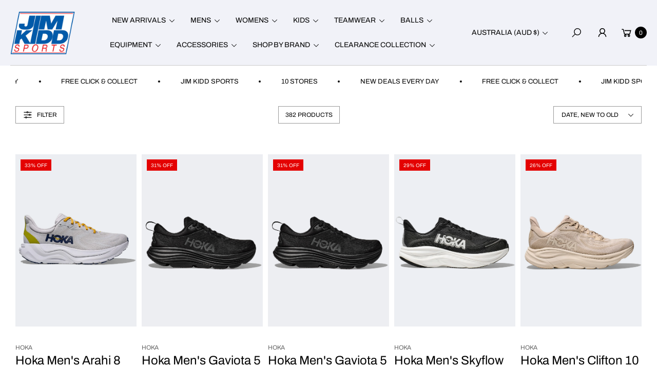

--- FILE ---
content_type: text/css
request_url: https://www.jimkiddsports.com.au/cdn/shop/t/71/assets/component-facets.css?v=11289388284260396451729575829
body_size: 3558
content:
.facet-remove .active-facets__button{text-transform:capitalize}@media screen and (pointer: fine) and (prefers-reduced-motion: no-preference){.facet-remove .active-facets__button{transition:.2s;-webkit-transition:.2s}.facet-remove .active-facets__button:hover{background:var(--btn-fill-bg-color);color:var(--btn-fill-color)}.facet-remove .active-facets__button:hover svg{fill:var(--btn-fill-color)}}.facet-clear-all{padding:0;background-color:transparent}.horizontal action-filter .tooltip-content{display:none}action-filter.active .filter-title svg{transform:rotate(180deg);-webkit-transform:rotate(180deg)}.facets-vertical .filter-title,aside.canvas-filter .filter-title{position:relative;display:flex;justify-content:space-between;gap:10px;align-items:center}aside.facets-wrapper>close-button,#main-collection-filters-mobile>close-button{min-height:58px}h2.product-count__text.btn-text-transform.heading-color.h5-size.letter-spacing-0.py-15.px-20.my-0{min-height:5.8rem;display:inline-flex;align-items:center}@media (min-width: 1200px){aside.canvas-filter>close-button,aside.canvas-filter h2.product-count__text.btn-text-transform.heading-color.h5-size.letter-spacing-0.py-15.px-20.my-0{min-height:6.4rem}}.facets-vertical .filter-title svg,aside.canvas-filter .filter-title svg{flex:0 0 15px;width:15px;transition:var(--bls-transition)}.horizontal-filter-att{position:relative}.horizontal-filter-att:after{content:"";position:absolute;top:0;right:0;bottom:-1px;left:-1px;border:1px solid var(--border-color);pointer-events:none;transition:var(--bls-transition)}.horizontal-filter-att.opened:after{--border-color: var(--heading-color)}.select.pointer.rounded-5.relative.w-auto.align-center.horizontal-filter-att:after{content:""}action-filter.active .horizontal-filter-att:after{--border-color: var(--heading-color);z-index:2}.horizontal-filter-att svg{margin-left:2.5rem}.horizontal-filter.filter-attribute{border:1px solid var(--border-color);position:absolute;top:100%;left:-1px;width:31.5rem;max-height:55rem;overflow-y:auto;opacity:0;pointer-events:none;z-index:3;transform:translateY(2rem);-webkit-transform:translateY(2rem);transition:opacity .3s,visibility .3s,transform .3s,-webkit-transform .3s;-webkit-transition:opacity .3s,visibility .3s,transform .3s,-webkit-transform .3s;visibility:hidden}.opened+.horizontal-filter.filter-attribute{transform:translateY(1rem);opacity:1;pointer-events:auto;visibility:visible}@media screen and (min-width: 1025px){.facets-vertical{display:flex}.filter__on-top.horizontal .outline-style,.filter__on-top.horizontal .facet-filters__sort select,.filter__on-top.horizontal action-filter .filter-title{padding:0 3rem;min-height:44px;align-items:center;display:inline-flex}.filter__on-top.horizontal .outline-style,.filter__on-top.horizontal action-filter .filter-title{border-color:var(--border-color)}.filter__on-top.horizontal .outline-style select{padding:0 3rem;min-height:58px}.no-js [data-filter-type=horizontal] .facet-filters.sorting select{padding-top:0;padding-bottom:0}.no-js [data-filter-type=horizontal] .facet-filters.sorting .horizontal-filter-att:after{border-radius:var(--input-border-radius)}.no-js .horizontal action-filter details[open]>summary:before{display:block}}@media screen and (min-width: 1200px){.filter__on-top.horizontal .outline-style,.filter__on-top.horizontal .facet-filters__sort select,.filter__on-top.horizontal action-filter .filter-title{min-height:5.8rem}}.active-facets-mobile{margin-bottom:1rem}.mobile-facets__list{overflow-y:auto}.facet-filters__label{display:block;margin:0 1rem 0 0}.facet-filters__summary{display:flex;align-items:center;justify-content:space-between;font-size:var(--body-font-size);cursor:pointer;height:4.5rem;padding:0 1.5rem;min-width:25rem;margin-top:2.4rem}.facet-filters__summary:after{position:static}.facet-filters__field{align-items:center;display:flex;flex-grow:1;justify-content:flex-end}@media screen and (max-width: 1024.98px){.vertical-filter-layout .vertical-filter{gap:0}.vertical-filter-layout .active-facets{flex:0 0 100%;width:100%;order:2}.filter__on-top.horizontal .facet-filters__sort select{--input-border-color: var(--btn-outline-border-color)}.no-js .section-main-collection{position:relative}.no-js .vertical-filter-layout{position:static}.vertical-filter-layout details.overlay-filter{position:absolute;top:0;left:var(--full-width-gap-x);max-width:10rem}.vertical-filter-layout details.overlay-filter toggle-nav{max-width:100%;word-break:break-word}.facets-vertical{margin-top:4rem}}.vertical-filter .facet-filters__field .select{width:auto;--border-color: #999}.facet-checkbox input[type=checkbox][disabled]+label:after{content:"";position:absolute;top:0;right:0;bottom:0;left:0;background:linear-gradient(to top left,transparent calc(50% - 1px),var(--border-color),transparent calc(50% + 1px)) no-repeat;z-index:1}.facet-checkbox input[type=checkbox][disabled]+label{opacity:.4;overflow:hidden}.facet-filters__field .select:after,.facet-filters__field .select:before,.mobile-facets__sort .select:after,.mobile-facets__sort .select:before{content:none}.facet-filters button:not(.facets__button-no-js){margin-left:2.5rem}.js .facet-filters__sort{height:auto}.js select.facet-filters__sort{min-height:3.2rem}.facet-filters__sort+.icon-caret{right:0}@media screen and (forced-colors: active){.facet-filters__sort{border:none}}.facet-filters__sort,.facet-filters__sort:hover{box-shadow:none;filter:none;transition:none}.mobile-facets__sort .select__select:focus-visible{outline:.2rem solid rgba(rgb(var(--text-color)),1);outline-offset:.3rem;box-shadow:0 0 0 .3rem var(--color-white),0 0 1rem .4rem rgba(rgb(var(--text-color)),.3)}.mobile-facets__sort .select__select.focused,.no-js .mobile-facets__sort .select__select:focus{outline:.2rem solid rgba(rgb(var(--text-color)),1);outline-offset:.3rem;box-shadow:0 0 0 .3rem var(--color-white),0 0 1rem .4rem rgba(rgb(var(--text-color)),.3)}.facet-filters__sort.focused,.no-js .facet-filters__sort:focus{outline:.2rem solid rgba(rgb(var(--text-color)),1);outline-offset:1rem;box-shadow:0 0 0 1rem var(--color-white),0 0 .2rem 1.2rem rgba(rgb(var(--text-color)),.3)}.no-js .facet-filters__sort:focus:not(:focus-visible),.no-js .mobile-facets__sort .select__select:focus:not(:focus-visible){outline:0;box-shadow:none}.no-js .horizontal action-filter details>summary:before{position:fixed;top:0;right:0;bottom:0;left:0;z-index:2;display:none;cursor:default;content:"";background:transparent}.facets{display:block;grid-column-start:span 2}.facets__wrapper{align-items:center;align-self:flex-start;grid-column:1;grid-row:1;display:flex;flex-wrap:wrap}.facets__reset{margin-left:auto}.facets__summary{color:rgba(rgb(var(--text-color)),.75);font-size:var(--body-font-size);padding:0 1.75rem 0 0;margin-bottom:1.5rem}.facets__disclosure fieldset{padding:0;margin:0;border:0}.facets__disclosure[open] .facets__summary,.facets__summary:hover{color:rgb(var(--text-color))}.facets__summary span{transition:text-decoration var(--duration-short) ease}.facets__summary:hover span{text-decoration:underline;text-underline-offset:.3rem}.disclosure-has-popup[open]>.facets__summary:before{z-index:2}.facets__summary>span{line-height:calc(1 + .3 / var(--body-font-scale))}.facets__summary .icon-caret{right:0}.facets__header{border-bottom:1px solid rgba(rgb(var(--text-color)),.2);padding:1.5rem 2rem;display:flex;justify-content:space-between;font-size:var(--body-font-size);position:sticky;top:0;background-color:var(--color-white);z-index:1}.facets__item:not(.d-inline-flex){display:flex;align-items:center}.facets__item label,.facets__item input[type=checkbox]{cursor:pointer;margin-bottom:0}.facet-checkbox{padding:.4rem 0;flex-grow:1;position:relative;--color-swatch-width: 2.5rem;--color-swatch-height: 2.5rem}.facet-checkbox:has(.product__color-swatch){margin-top:.5rem}.facet-checkbox[for*=tag]{text-transform:capitalize}.facet-checkbox *{transition:var(--bls-transition)}.facet-checkbox:hover .checkbox{border-color:var(--heading-color)}.facet-checkbox:hover *:not(.tooltip-content),.facet-checkbox>input[type=checkbox]:checked~span{color:var(--heading-color);text-decoration:underline;text-underline-offset:2px}.facet-checkbox input[type=checkbox]{position:absolute;opacity:1;top:0;left:-.4rem;right:0;bottom:0;z-index:1;appearance:none;-webkit-appearance:none;margin:0}.facet-checkbox input[type=checkbox][disabled]{cursor:not-allowed}.facet-checkbox .icon-checkmark{visibility:hidden;position:absolute;left:.4rem;z-index:5;top:50%;transform:translateY(-50%)}.no-js .facet-checkbox input[type=checkbox]{z-index:0}.facet-checkbox>input[type=checkbox]:checked~.checkbox{background-color:var(--btn-fill-bg-color);border:var(--btn-fill-bg-color)}.facet-checkbox>input[type=checkbox]:checked~.icon-checkmark{visibility:visible}.facet-checkbox>input[type=checkbox]:checked~.icon-checkmark path{stroke:var(--btn-fill-color)}@media screen and (forced-colors: active){.facet-checkbox>svg{background-color:inherit;border:.1rem solid var(--border-color)}.facet-checkbox>input[type=checkbox]:checked~.icon-checkmark{border:none}}.facet-checkbox--disabled{opacity:.6;cursor:not-allowed!important}.facets__price{display:flex;align-items:center}.facets__price .field+.field-currency{margin-left:2rem}.facets__price .field{align-items:center}.facets__price .field-currency{align-self:center;margin-right:1.2rem}@media screen and (max-width: 575.98px){.facets__price .field-currency{display:none}}.facets__price .field__label{left:1.5rem}button.facets__button{min-height:0;margin:0 0 0 1rem;box-shadow:none;padding-top:1.4rem;padding-bottom:1.4rem}@media (forced-colors: active){a.active-facets__button:focus-visible{outline:transparent solid 1px}}a.active-facets__button.focused,.no-js a.active-facets__button:focus{outline:none;box-shadow:none}a.active-facets__button:focus-visible .active-facets__button-inner{box-shadow:0 0 0 .1rem rgba(rgb(var(--text-color)),.2),0 0 0 .2rem var(--color-white),0 0 0 .4rem rgb(var(--text-color));outline:none}a.active-facets__button.focused .active-facets__button-inner,.no-js a.active-facets__button:focus .active-facets__button-inner{box-shadow:0 0 0 .1rem rgba(rgb(var(--text-color)),.2),0 0 0 .2rem var(--color-white),0 0 0 .4rem rgb(var(--text-color));outline:none}.active-facets .facet-remove:only-child{display:none}.facets-vertical .active-facets .active-facets-vertical-filter:only-child>facet-remove{display:none}.facets-vertical .active-facets-vertical-filter{display:flex;width:100%;justify-content:space-between}.facets-vertical .active-facets-vertical-filter .active-facets__button-wrapper{padding-top:0;display:flex;align-items:flex-start}.facets-vertical .active-facets__button{margin-top:0}.active-facets__button.disabled,.mobile-facets__clear.disabled{pointer-events:none}.mobile-facets__clear-wrapper{align-items:center;display:flex;justify-content:center}.mobile-facets{position:fixed;top:0;left:0;right:0;bottom:0;z-index:100;background-color:rgba(rgb(var(--text-color)),1);pointer-events:none}.mobile-facets__disclosure{display:flex}.mobile-facets__wrapper{margin-left:0;display:flex}.mobile-facets__wrapper .disclosure-has-popup[open]>summary:before{height:100vh;z-index:3}.mobile-facets__header{border-bottom:.1rem solid rgba(rgb(var(--text-color)),.08);padding:1rem 2.5rem;text-align:center;display:flex;position:sticky;top:0;z-index:2}.mobile-facets__header-inner{flex-grow:1;position:relative}.mobile-facets__info{padding:0 2.6rem}.mobile-facets__heading{font-size:calc(var(--heading-font-scale) * 1.4rem);margin:0}.mobile-facets__count{color:rgba(rgb(var(--text-color)),.7);font-size:calc(var(--body-font-size) - 1px);margin:0;flex-grow:1}.mobile-facets__open-wrapper{display:inline-block}.mobile-facets__open{text-align:left;width:100%;padding-top:1rem;padding-bottom:1rem;display:flex;align-items:center;color:rgba(var(--color-link),var(--alpha-link))}.mobile-facets__open:hover{color:var(--color-link)}.mobile-facets__open:hover line,.mobile-facets__open:hover circle{stroke:var(--color-link)}.mobile-facets__open-label{transition:text-decoration var(--duration-short) ease}.mobile-facets__open:hover .mobile-facets__open-label{text-decoration:underline;text-underline-offset:.3rem}.mobile-facets__open>*+*{margin-left:1rem}.mobile-facets__open svg{width:2rem}.mobile-facets__open line,.mobile-facets__open circle{stroke:rgba(var(--color-link),var(--alpha-link))}.mobile-facets__close{display:none;align-items:center;justify-content:center;position:fixed;top:.7rem;right:1rem;width:4.4rem;height:4.4rem;z-index:101;opacity:0;transition:opacity var(--duration-short) ease}.mobile-facets__close svg{width:2.2rem}details.menu-opening .mobile-facets__close{display:flex;opacity:1}details.menu-opening .mobile-facets__close svg{margin:0}.mobile-facets__close-button{align-items:center;background-color:transparent;display:flex;font-size:var(--body-font-size);font:inherit;letter-spacing:inherit;margin-top:1.5rem;padding:1.2rem 2.6rem;text-decoration:none;width:calc(100% - 5.2rem)}.no-js .mobile-facets__close-button{display:none}.mobile-facets__close-button .icon-arrow{transform:rotate(180deg);margin-right:1rem}.mobile-facets__main{padding:2.7rem 0 0;position:relative;z-index:1;flex-grow:1;display:flex;flex-direction:column;overflow-y:auto}.mobile-facets__details[open] .icon-caret{transform:rotate(180deg)}.no-js .mobile-facets__details{border-bottom:1px solid rgba(rgb(var(--text-color)),.04)}.mobile-facets__highlight{opacity:0;visibility:hidden}.mobile-facets__checkbox:checked+.mobile-facets__highlight{visibility:visible;opacity:1;position:absolute;top:0;left:0;right:0;bottom:0;display:block;background-color:rgba(rgb(var(--text-color)),.04)}.mobile-facets__summary{padding:1.3rem 2.5rem}.mobile-facets__summary svg{margin-left:auto}.mobile-facets__summary>div,.facets__summary>div{display:flex;align-items:center}.js .mobile-facets__submenu{position:absolute;top:0;width:100%;bottom:0;left:0;z-index:3;transform:translate(100%);visibility:hidden;display:flex;flex-direction:column}.js details[open]>.mobile-facets__submenu{transition:transform .4s cubic-bezier(.29,.63,.44,1),visibility .4s cubic-bezier(.29,.63,.44,1)}.js details[open].menu-opening>.mobile-facets__submenu{transform:translate(0);visibility:visible}.js .menu-drawer__submenu .mobile-facets__submenu{overflow-y:auto}.js .mobile-facets .submenu-open{visibility:hidden}.mobile-facets__item{position:relative}input.mobile-facets__checkbox{border:0;width:1.6rem;height:1.6rem;position:absolute;left:2.1rem;top:1.2rem;z-index:0;appearance:none;-webkit-appearance:none}.mobile-facets__label{padding:1.5rem 2rem 1.5rem 2.5rem;width:100%;transition:background-color .2s ease;word-break:break-word;display:flex}.mobile-facets__label>svg{background-color:var(--color-white);position:relative;z-index:2;margin-right:1.2rem;flex-shrink:0}.mobile-facets__label .icon-checkmark{position:absolute;top:1.9rem;left:2.8rem;visibility:hidden}.mobile-facets__label>input[type=checkbox]:checked~.icon-checkmark{visibility:visible}.mobile-facets__arrow,.mobile-facets__summary .icon-caret{margin-left:auto;display:block}.mobile-facets__label--disabled{opacity:1}.mobile-facets__footer{border-top:.1rem solid rgba(rgb(var(--text-color)),.08);padding:2rem;bottom:0;position:sticky;display:flex;z-index:2;margin-top:auto;background-color:var(--color-white);background:var(--gradient-background)}.mobile-facets__footer>*+*{margin-left:1rem}.mobile-facets__footer>*{width:50%}.mobile-facets__footer noscript .button{width:100%}.mobile-facets__sort{display:flex;justify-content:space-between}.mobile-facets__sort label{flex-shrink:0}.mobile-facets__sort .select{width:auto}.no-js .mobile-facets__sort .select{position:relative;right:-1rem}.mobile-facets__sort .select .icon-caret{right:0}.mobile-facets__sort .select__select{background-color:transparent;border-radius:0;box-shadow:none;filter:none;margin-left:1rem;margin-right:1rem;padding-left:1rem;padding-right:1.5rem}.product-count__text.loading{visibility:hidden}.product-count .loading-overlay__spinner,.product-count-vertical .loading-overlay__spinner{display:none;position:absolute;right:0;top:50%;transform:translateY(-50%);width:1.8rem}.product-count__text.loading+.loading-overlay__spinner{display:block}.no-js [data-filter-type=horizontal] .facet-filters.sorting{padding-left:2rem;padding-right:2rem}@media screen and (min-width: 1025px){.facets-wrap-vertical{border:none;padding-left:0}.facets__form-vertical{display:flex;flex-direction:column;width:31.5rem}.vertical-filter .collection-count{width:31.5rem}.facets-vertical .facets__summary{padding-top:1.5rem;margin-bottom:0;padding-bottom:1.5rem}.facets__heading--vertical{margin:0 0 1.5rem;font-size:1.5rem}.facets__header-vertical{padding:0 2rem 1rem 0;font-size:var(--body-font-size)}.horizontal-filter-vertical{padding-bottom:1.5rem}.facets-vertical .facets-wrapper{padding-right:5rem;position:sticky;transition:top .3s;top:3rem}.shopify-section-header-sticky:not(.shopify-section-header-hidden)+#MainContent .facets-vertical .facets-wrapper{top:calc(var(--header-height) - 1px)}.vertical-filter.show-filter-count .active-facets{padding-left:3.5rem}.facets-vertical .facets-wrapper--no-filters{display:none}.no-js .facets-vertical .facets-wrapper--no-filters{display:block}.facets-vertical .product-grid-container{width:100%}.facets-vertical-form{display:flex;justify-content:flex-end}.product-count-vertical{margin-left:3.5rem}.facets-vertical .no-js .facets__button-no-js{transform:none;margin-left:0}.facets-vertical .no-js .facet-filters__field{justify-content:flex-start;padding-bottom:1rem;padding-top:2rem}.facets-vertical .facets__price{padding:1rem 1rem .7rem 0}.no-js .facets-vertical .facet-filters.sorting{padding-left:0;flex-direction:column}.facets-vertical .facet-checkbox input[type=checkbox]{z-index:0}.filter-attribute input[type=checkbox][name*=color]{z-index:3}.no-js .facets-vertical .facets-container{display:flex;flex-direction:column}.facets-vertical .active-facets{margin:0;align-items:flex-start}.facets__disclosure-vertical[open] .facets__summary .icon-caret{transform:rotate(180deg)}.facets-container-drawer{display:flex;flex-flow:row wrap;align-items:center;column-gap:0}.facets-container-drawer .mobile-facets__wrapper{margin-right:2rem;flex-grow:1}.facets-container-drawer .product-count{margin:0 0 1rem 3.5rem}.facets-container-drawer .facets-pill{width:100%}.facets-container-drawer .facets__form{display:block}.no-js [data-filter-type=horizontal] .facet-filters.sorting{margin-left:3rem}}@media screen and (min-width: 750px) and (max-width: 989px){.facets-vertical .active-facets__button{padding:1rem;margin-bottom:0;margin-left:-1rem}}aside.canvas-fllter action-filter:first-child .filter-title{border-top:0}aside.canvas-filter .filter-title,aside.canvas-filter .filter-attribute,aside.canvas-filter .facet-filters.sorting.caption.no-js{padding-left:2rem;padding-right:2rem}aside.canvas-filter .facet-filters.sorting.caption.no-js{margin-top:0;margin-bottom:3rem}aside.canvas-filter .facet-filters.sorting.caption.no-js .facets__button-no-js{margin-top:1.5rem}@media screen and (max-width: 1024.98px){action-filter .filter-title,action-filter .filter-attribute,.facet-filters.sorting.caption.no-js{padding-left:2rem;padding-right:2rem}.facet-filters.sorting.caption.no-js{margin-top:0;margin-bottom:3rem}.facet-filters.sorting.caption.no-js .facets__button-no-js{margin-top:1.5rem}.no-js [data-filter-type=horizontal] .facet-filters.sorting{margin-bottom:3rem}}price-range .field.rounded-5.gap-0.flex-nowrap.flex-1{flex:0 0 auto;width:calc((100% - 30px)/2)}price-range{--input-height: 4rem}@media screen and (min-width: 576px){price-range{--input-padding: 0 1rem 0 5rem}}.price-range{--color: #000;background:linear-gradient(90deg,#dfdfdf var(--range-from),var(--color) var(--range-from),var(--color) var(--range-to),#e6e7ec var(--range-to));border-radius:4px;height:6px;margin:25px 0 28px;position:relative}.price-range .range-slider{-webkit-appearance:none;appearance:none;background:transparent;border:none;height:6px;outline:none;padding:0;pointer-events:none;vertical-align:top;margin:0;width:100%}.price-range .range-slider.range-slider-max{right:0;position:absolute;top:0}.price-range .range-slider::-webkit-slider-thumb{-webkit-appearance:none;border:none;border-radius:5px;box-shadow:inset 0 0 0 1px #000;cursor:pointer;height:16px;margin-top:-7px;position:relative;width:12px;z-index:1}.price-range .range-slider::-moz-range-thumb{-webkit-appearance:none;border:none;border-radius:5px;box-shadow:inset 0 0 0 1px #000;cursor:pointer;height:16px;margin-top:-7px;position:relative;width:12px}.price-range .range-slider::-webkit-slider-runnable-track{background:var(--light-grey-color, #dfdfdf);border:none;border-radius:4px;cursor:pointer;height:5px;width:100%}.price-range .range-slider::-moz-range-progress,.price-range .range-slider::-moz-range-track{border:none;border-radius:4px;cursor:pointer;height:5px;width:100%}.price-range .range-slider::-moz-range-progress{background-color:#000000b3}.price-range .range-slider::-moz-range-track{background-color:var(--light-grey-color, #dfdfdf)}.price-range .range-slider::-webkit-slider-runnable-track{background:none}.price-range .range-slider::-webkit-slider-thumb{pointer-events:auto}.price-range .range-slider::-moz-range-progress,.price-range .range-slider::-moz-range-track{background:none}.price-range .range-slider::-moz-range-thumb{pointer-events:auto;transform:scale(1.3);-webkit-transform:scale(1.3)}.price-range .range-slider::-webkit-slider-thumb{box-shadow:inset 0 0 0 1px #000;height:20px;background-color:#fff;margin-top:-8px;width:16px}.price-range .range-slider::-moz-range-thumb{box-shadow:inset 0 0 0 1px #000;height:20px;background-color:#fff;margin-top:-8px;width:16px}action-filter .product__color-swatch,action-filter .product-form__input input[type=radio]+label.product__color-swatch{--color-swatch-width: 2.4rem;--color-swatch-height: 2.4rem}
/*# sourceMappingURL=/cdn/shop/t/71/assets/component-facets.css.map?v=11289388284260396451729575829 */


--- FILE ---
content_type: text/javascript
request_url: https://www.jimkiddsports.com.au/cdn/shop/t/71/assets/facets.js?v=161101678468415026621729575829
body_size: 2092
content:
class FacetFiltersForm extends HTMLElement{constructor(){super(),this.onActiveFilterClick=this.onActiveFilterClick.bind(this),this.debouncedOnSubmit=debounce(event=>{this.onSubmitHandler(event)},500),this.querySelector("form").addEventListener("input",this.debouncedOnSubmit.bind(this)),this.id=="main-collection-filters-mobile"&&setTimeout(()=>{this.addEventListener("keyup",event=>event.code.toUpperCase()==="ESCAPE"&&this.onKeyUpEscape())})}onKeyUpEscape(){removeTrapFocus(document.querySelector("[data-item='overlay-filter']")),rootAction.remove(),this.classList.remove("active"),this.removeAttribute("open")}static setListeners(){const onHistoryChange=event=>{const searchParams=event.state?event.state.searchParams:FacetFiltersForm.searchParamsInitial;searchParams!==FacetFiltersForm.searchParamsPrev&&FacetFiltersForm.renderPage(searchParams,null,!1)};window.addEventListener("popstate",onHistoryChange)}static toggleActiveFacets(disable=!0){document.querySelectorAll(".js-facet-remove").forEach(element=>{element.classList.toggle("disabled",disable)})}static renderPage(searchParams,event,updateURLHash=!0){FacetFiltersForm.searchParamsPrev=searchParams;const sections=FacetFiltersForm.getSections(),countContainer=document.getElementById("ProductCount"),countContainerDesktop=document.getElementById("ProductCountDesktop");document.getElementById("ProductContainer").querySelector(".collection").classList.add("loading"),countContainer&&countContainer.classList.add("loading"),countContainerDesktop&&countContainerDesktop.classList.add("loading");const filterCollection=document.getElementById("main-collection-filters"),filterCollectionMobile=document.getElementById("main-collection-filters-mobile"),filterSearch=document.getElementById("main-search-filters");if(filterCollection){const filterCollectionVertical=filterCollection.closest(".facets-vertical");filterCollectionVertical?window.innerWidth>1024&&filterCollectionVertical.classList.add("loading","start"):window.innerWidth>1024&&filterCollection.classList.add("loading","start")}filterCollectionMobile&&filterCollectionMobile.classList.add("loading","start"),filterSearch&&window.innerWidth>1024&&filterSearch.classList.add("loading","start"),sections.forEach(section=>{const url=`${window.location.pathname}?section_id=${section.section}&${searchParams}`,filterDataUrl=element=>element.url===url;FacetFiltersForm.filterData.some(filterDataUrl)?FacetFiltersForm.renderSectionFromCache(filterDataUrl,event):FacetFiltersForm.renderSectionFromFetch(url,event)}),updateURLHash&&FacetFiltersForm.updateURLHash(searchParams)}static renderSectionFromFetch(url,event){fetch(url).then(response=>response.text()).then(responseText=>{const html=responseText;FacetFiltersForm.filterData=[...FacetFiltersForm.filterData,{html,url}],FacetFiltersForm.renderFilters(html,event),FacetFiltersForm.renderProductContainer(html),FacetFiltersForm.renderProductCount(html),typeof initializeScrollAnimationTrigger=="function"&&initializeScrollAnimationTrigger(html.innerHTML)})}static renderSectionFromCache(filterDataUrl,event){const html=FacetFiltersForm.filterData.find(filterDataUrl).html;FacetFiltersForm.renderFilters(html,event),FacetFiltersForm.renderProductContainer(html),FacetFiltersForm.renderProductCount(html),typeof initializeScrollAnimationTrigger=="function"&&initializeScrollAnimationTrigger(html.innerHTML)}static renderProductContainer(html){document.getElementById("ProductContainer").innerHTML=new DOMParser().parseFromString(html,"text/html").getElementById("ProductContainer").innerHTML}static renderProductCount(html){const count=new DOMParser().parseFromString(html,"text/html").getElementById("ProductCountDesktop")?.innerHTML,container=document.getElementById("ProductCount"),containerDesktop=document.getElementById("ProductCountDesktop");container&&(count&&(container.innerHTML=count),container.classList.remove("loading")),containerDesktop&&(count&&(containerDesktop.innerHTML=count),containerDesktop.classList.remove("loading"));const filterCollection=document.getElementById("main-collection-filters"),filterCollectionMobile=document.getElementById("main-collection-filters-mobile"),filterSearch=document.getElementById("main-search-filters");if(filterCollection){const filterCollectionVertical=filterCollection.closest(".facets-vertical");filterCollectionVertical?window.innerWidth>1024&&(filterCollectionVertical.classList.remove("loading","start"),filterCollectionVertical.classList.add("loaded","finished"),setTimeout(()=>{filterCollectionVertical.classList.remove("loaded","finished")},500)):window.innerWidth>1024&&(filterCollection.classList.remove("loading","start"),filterCollection.classList.add("loaded","finished"),setTimeout(()=>{filterCollection.classList.remove("loaded","finished")},500))}filterCollectionMobile&&(filterCollectionMobile.classList.remove("loading","start"),filterCollectionMobile.classList.add("loaded","finished"),setTimeout(()=>{filterCollectionMobile.classList.remove("loaded","finished")},500)),filterSearch&&window.innerWidth>1024&&(filterSearch.classList.remove("loading","start"),filterSearch.classList.add("loaded","finished"),setTimeout(()=>{filterSearch.classList.remove("loaded","finished")},500))}static renderFilters(html,event){const parsedHTML=new DOMParser().parseFromString(html,"text/html"),facetDetailsElements=parsedHTML.querySelectorAll("#FacetFiltersForm .js-filter, #FacetFiltersFormMobile .js-filter, #FacetFiltersPillsForm .js-filter"),matchesIndex=element=>{const jsFilter=event?event.target.closest(".js-filter"):void 0;return jsFilter?element.dataset.index===jsFilter.dataset.index:!1},facetsToRender=Array.from(facetDetailsElements).filter(element=>!matchesIndex(element)),countsToRender=Array.from(facetDetailsElements).find(matchesIndex);facetsToRender.forEach(element=>{document.querySelector(`.js-filter[data-index="${element.dataset.index}"]`).innerHTML=element.innerHTML}),FacetFiltersForm.renderActiveFacets(parsedHTML),countsToRender&&FacetFiltersForm.renderCounts(countsToRender,event.target.closest(".js-filter")),actionFilter()}static renderActiveFacets(html){[".active-facets-mobile",".active-facets-desktop"].forEach(selector=>{const activeFacetsElement=html.querySelector(selector);activeFacetsElement&&(document.querySelector(selector).innerHTML=activeFacetsElement.innerHTML)}),FacetFiltersForm.toggleActiveFacets(!1)}static renderCounts(source,target){const targetElement=target.querySelector(".facets__selected"),sourceElement=source.querySelector(".facets__selected"),targetElementAccessibility=target.querySelector(".facets__summary"),sourceElementAccessibility=source.querySelector(".facets__summary");sourceElement&&targetElement&&(target.querySelector(".facets__selected").outerHTML=source.querySelector(".facets__selected").outerHTML),targetElementAccessibility&&sourceElementAccessibility&&(target.querySelector(".facets__summary").outerHTML=source.querySelector(".facets__summary").outerHTML)}static updateURLHash(searchParams){history.pushState({searchParams},"",`${window.location.pathname}${searchParams&&"?".concat(searchParams)}`)}static getSections(){return[{section:document.getElementById("product-grid").dataset.id}]}createSearchParams(form){const formData=new FormData(form);return new URLSearchParams(formData).toString()}onSubmitForm(searchParams,event){FacetFiltersForm.renderPage(searchParams,event)}onSubmitHandler(event){event.preventDefault();const sortFilterForms=document.querySelectorAll("facet-filters-form form");if(event.srcElement.className=="mobile-facets__checkbox"){const searchParams=this.createSearchParams(event.target.closest("form"));this.onSubmitForm(searchParams,event)}else{const forms=[],isMobile=event.target.closest("form").id==="FacetFiltersFormMobile";sortFilterForms.forEach(form=>{isMobile?form.id==="FacetFiltersFormMobile"&&forms.push(this.createSearchParams(form)):(form.id==="FacetSortForm"||form.id==="FacetFiltersForm"||form.id==="FacetSortDrawerForm")&&(document.querySelectorAll(".no-js-list").forEach(el=>el.remove()),forms.push(this.createSearchParams(form)))}),this.onSubmitForm(forms.join("&"),event)}}onActiveFilterClick(event){event.preventDefault(),FacetFiltersForm.toggleActiveFacets();const url=event.currentTarget.href.indexOf("?")==-1?"":event.currentTarget.href.slice(event.currentTarget.href.indexOf("?")+1);FacetFiltersForm.renderPage(url)}}FacetFiltersForm.filterData=[],FacetFiltersForm.searchParamsInitial=window.location.search.slice(1),FacetFiltersForm.searchParamsPrev=window.location.search.slice(1),customElements.define("facet-filters-form",FacetFiltersForm),FacetFiltersForm.setListeners();class PriceRangeDrag extends HTMLElement{constructor(){super(),this.adjustToValidValues()}countPercentMin(value){const rangemax=this.dataset?.rangeMax;if(!rangemax||rangemax===0)return;let from=0;(value||rangemax!==0)&&(from=value/rangemax*100),this.style.setProperty("--range-from",from+"%"),Number(from)>Number(this.getValue("--range-to",this))&&this.style.setProperty("--range-to",from+"%")}countPercentMax(value){const rangemax=this.dataset?.rangeMax;if(!rangemax||rangemax===0)return;let to=0;(value||rangemax!==0)&&(to=value/rangemax*100),this.style.setProperty("--range-to",to+"%"),Number(this.getValue("--range-from",this))>Number(to)&&this.style.setProperty("--range-from",to+"%")}getValue(value,priceDrag){var computedStyle=getComputedStyle(priceDrag),fromValue=computedStyle.getPropertyValue(value);return fromValue.replace("%","")}adjustToValidValues(){const _this=this;var inputRange=this.querySelectorAll("input"),inputNum=this.closest("action-filter")?.querySelectorAll("price-range input"),rangeInput=inputRange[0],rangeInput2=inputRange[1],minInput=inputNum[0],maxInput=inputNum[1];rangeInput.addEventListener("input",function(){minInput.value=rangeInput.value,parseInt(minInput.value)>parseInt(maxInput.value)&&(maxInput.value=Number(minInput.value),rangeInput2.value=Number(minInput.value)),_this.countPercentMin(Number(rangeInput.value))}),rangeInput2.addEventListener("input",function(){maxInput.value=parseInt(rangeInput2.max)==rangeInput2.value?Number(rangeInput2.max).toFixed(2):rangeInput2.value,parseInt(maxInput.value)<parseInt(minInput.value)&&(minInput.value=Number(maxInput.value),rangeInput.value=Number(maxInput.value)),parseInt(rangeInput2.max)==rangeInput2.value?_this.countPercentMax(Number(rangeInput2.max)):_this.countPercentMax(Number(rangeInput2.value))})}}customElements.define("price-range-drag",PriceRangeDrag);class PriceRange extends PriceRangeDrag{constructor(){super(),this.adjustToValidValues(),this.priceDrag=this.closest("action-filter").querySelector("price-range-drag")}countPercentMin(value){if(!this.priceDrag)return;const rangemax=this.priceDrag.dataset?.rangeMax;if(!rangemax||rangemax===0)return;let from=0;(value||rangemax!==0)&&(from=value/rangemax*100),this.priceDrag.style.setProperty("--range-from",from+"%"),Number(from)>Number(this.getValue("--range-to",this.priceDrag))&&this.priceDrag.style.setProperty("--range-to",from+"%")}countPercentMax(value){if(!this.priceDrag)return;const rangemax=this.priceDrag.dataset?.rangeMax;if(!rangemax||rangemax===0)return;let to=0;(value||rangemax!==0)&&(to=value/rangemax*100),this.priceDrag.style.setProperty("--range-to",to+"%"),Number(this.getValue("--range-from",this.priceDrag))>Number(to)&&this.priceDrag.style.setProperty("--range-from",to+"%")}adjustToValidValues(){const _this=this;var inputNum=this.querySelectorAll("input"),inputRange=this.closest("action-filter")?.querySelectorAll("price-range-drag input"),rangeInput=inputRange[0],rangeInput2=inputRange[1],minInput=inputNum[0],maxInput=inputNum[1];minInput.addEventListener("input",function(){(minInput.value<Number(minInput.min)||minInput.value=="")&&(minInput.value=maxInput.min),maxInput.value==""?minInput.value>Number(maxInput.max)&&(minInput.value=maxInput.max):minInput.value>Number(maxInput.value)&&(minInput.value=maxInput.value),minInput.value!=""&&(rangeInput.value=minInput.value,_this.countPercentMin(Number(minInput.value)))}),maxInput.addEventListener("input",function(){maxInput.value>Number(maxInput.max)&&(maxInput.value=maxInput.max),minInput.value==""?maxInput.value<Number(minInput.min)&&(maxInput.value=minInput.min):maxInput.value<Number(minInput.value)&&(maxInput.value=minInput.value),maxInput.value!=""?(rangeInput2.value=maxInput.value>maxInput.max?Number(maxInput.max).toFixed(2):maxInput.value,_this.countPercentMax(Number(maxInput.value))):(rangeInput2.value=Number(maxInput.max).toFixed(2),_this.countPercentMax(Number(maxInput.max)))})}}customElements.define("price-range",PriceRange);class FacetRemove extends HTMLElement{constructor(){super();const facetLink=this.querySelector("a");facetLink.setAttribute("role","button"),facetLink.addEventListener("click",this.closeFilter.bind(this)),facetLink.addEventListener("keyup",event=>{event.preventDefault(),event.code.toUpperCase()==="SPACE"&&this.closeFilter(event)})}closeFilter(event){event.preventDefault(),(this.closest("facet-filters-form")||document.querySelector("facet-filters-form")).onActiveFilterClick(event)}}customElements.define("facet-remove",FacetRemove);class FacetRemoveCanvas extends FacetRemove{constructor(){super()}closeFilter(event){event.preventDefault(),(this.closest("facet-filters-form")||document.querySelector("facet-filters-form")).onActiveFilterClick(event);const canvas=this.closest(".bls__canvas");setTimeout(()=>{if(canvas){rootAction.remove(),canvas.classList.remove("active"),canvas.removeAttribute("open");const details_tag=canvas.closest("details");details_tag&&setTimeout(()=>{details_tag.removeAttribute("open")},300)}},1e3),removeTrapFocus(document.querySelector("[data-item='overlay-filter']"))}}customElements.define("facet-remove-canvas",FacetRemoveCanvas);class FacetApplyCanvas extends HTMLElement{constructor(){super();const _this=this;this.addEventListener("click",this.closeFilter.bind(this)),this.addEventListener("keypress",function(event){event.key==="Enter"&&_this.closeFilter.bind(_this)(event)}.bind(_this),!1)}closeFilter(event){event.preventDefault();const canvas=this.closest(".bls__canvas");if(canvas){rootAction.remove(),canvas.classList.remove("active"),canvas.removeAttribute("open");const details_tag=canvas.closest("details");details_tag&&setTimeout(()=>{details_tag.removeAttribute("open")},300),removeTrapFocus(document.querySelector("[data-item='overlay-filter']"))}}}customElements.define("facet-apply-canvas",FacetApplyCanvas);
//# sourceMappingURL=/cdn/shop/t/71/assets/facets.js.map?v=161101678468415026621729575829


--- FILE ---
content_type: text/javascript
request_url: https://www.jimkiddsports.com.au/cdn/shop/t/71/assets/tiny-slider.js?v=159195528726239412091729575829
body_size: 13179
content:
var tns=function(){var t=window,Ai=t.requestAnimationFrame||t.webkitRequestAnimationFrame||t.mozRequestAnimationFrame||t.msRequestAnimationFrame||function(t2){return setTimeout(t2,16)},e=window,Ni=e.cancelAnimationFrame||e.mozCancelAnimationFrame||function(t2){clearTimeout(t2)},flag_width=0,old_width=0;function Li(){for(var t2,e2,n2,i2=arguments[0]||{},a2=1,r2=arguments.length;a2<r2;a2++)if((t2=arguments[a2])!==null)for(e2 in t2)i2!==(n2=t2[e2])&&n2!==void 0&&(i2[e2]=n2);return i2}function Bi(t2){return 0<=["true","false"].indexOf(t2)?JSON.parse(t2):t2}function Si(t2,e2,n2,i2){if(i2)try{t2.setItem(e2,n2)}catch{}return n2}function Hi(){var t2=document,e2=t2.body;return e2||((e2=t2.createElement("body")).fake=!0),e2}var n=document.documentElement;function Oi(t2){var e2="";return t2.fake&&(e2=n.style.overflow,t2.style.background="",t2.style.overflow=n.style.overflow="hidden",n.appendChild(t2)),e2}function Di(t2,e2){t2.fake&&(t2.remove(),n.style.overflow=e2,n.offsetHeight)}function ki(t2,e2,n2,i2){"insertRule"in t2?t2.insertRule(e2+"{"+n2+"}",i2):t2.addRule(e2,n2,i2)}function Ri(t2){return("insertRule"in t2?t2.cssRules:t2.rules).length}function Ii(t2,e2,n2){for(var i2=0,a2=t2.length;i2<a2;i2++)e2.call(n2,t2[i2],i2)}var i="classList"in document.createElement("_"),Pi=i?function(t2,e2){return t2.classList.contains(e2)}:function(t2,e2){return 0<=t2.className.indexOf(e2)},zi=i?function(t2,e2){Pi(t2,e2)||t2.classList.add(e2)}:function(t2,e2){Pi(t2,e2)||(t2.className+=" "+e2)},Wi=i?function(t2,e2){Pi(t2,e2)&&t2.classList.remove(e2)}:function(t2,e2){Pi(t2,e2)&&(t2.className=t2.className.replace(e2,""))};function qi(t2,e2){return t2.hasAttribute(e2)}function Fi(t2,e2){return t2.getAttribute(e2)}function r(t2){return t2.item!==void 0}function ji(t2,e2){if(t2=r(t2)||t2 instanceof Array?t2:[t2],Object.prototype.toString.call(e2)==="[object Object]")for(var n2=t2.length;n2--;)for(var i2 in e2)t2[n2].setAttribute(i2,e2[i2])}function Vi(t2,e2){t2=r(t2)||t2 instanceof Array?t2:[t2];for(var n2=(e2=e2 instanceof Array?e2:[e2]).length,i2=t2.length;i2--;)for(var a2=n2;a2--;)t2[i2].removeAttribute(e2[a2])}function Gi(t2){for(var e2=[],n2=0,i2=t2.length;n2<i2;n2++)e2.push(t2[n2]);return e2}function Qi(t2,e2){t2.style.display!=="none"&&(t2.style.display="none")}function Xi(t2,e2){t2.style.display==="none"&&(t2.style.display="")}function Yi(t2){return window.getComputedStyle(t2).display!=="none"}function Ki(e2){if(typeof e2=="string"){var n2=[e2],i2=e2.charAt(0).toUpperCase()+e2.substr(1);["Webkit","Moz","ms","O"].forEach(function(t3){t3==="ms"&&e2!=="transform"||n2.push(t3+i2)}),e2=n2}for(var t2=document.createElement("fakeelement"),a2=(e2.length,0);a2<e2.length;a2++){var r2=e2[a2];if(t2.style[r2]!==void 0)return r2}return!1}function Ji(t2,e2){var n2=!1;return/^Webkit/.test(t2)?n2="webkit"+e2+"End":/^O/.test(t2)?n2="o"+e2+"End":t2&&(n2=e2.toLowerCase()+"end"),n2}var a=!1;try{var o=Object.defineProperty({},"passive",{get:function(){a=!0}});window.addEventListener("test",null,o)}catch{}var u=!!a&&{passive:!0};function Ui(t2,e2,n2){for(var i2 in e2){var a2=0<=["touchstart","touchmove"].indexOf(i2)&&!n2&&u;t2.addEventListener(i2,e2[i2],a2)}}function _i(t2,e2){for(var n2 in e2){var i2=0<=["touchstart","touchmove"].indexOf(n2)&&u;t2.removeEventListener(n2,e2[n2],i2)}}function Zi(){return{topics:{},on:function(t2,e2){this.topics[t2]=this.topics[t2]||[],this.topics[t2].push(e2)},off:function(t2,e2){if(this.topics[t2]){for(var n2=0;n2<this.topics[t2].length;n2++)if(this.topics[t2][n2]===e2){this.topics[t2].splice(n2,1);break}}},emit:function(e2,n2){n2.type=e2,this.topics[e2]&&this.topics[e2].forEach(function(t2){t2(n2,e2)})}}}Object.keys||(Object.keys=function(t2){var e2=[];for(var n2 in t2)Object.prototype.hasOwnProperty.call(t2,n2)&&e2.push(n2);return e2}),"remove"in Element.prototype||(Element.prototype.remove=function(){this.parentNode&&this.parentNode.removeChild(this)});var $i=function(H){H=Li({container:".slider",mode:"carousel",axis:"horizontal",items:1,gutter:0,edgePadding:0,fixedWidth:!1,autoWidth:!1,viewportMax:!1,slideBy:1,center:!1,controls:!0,controlsPosition:"top",controlsText:['<svg xmlns="http://www.w3.org/2000/svg" viewBox="0 0 32 32"><path d="M 19.03125 4.28125 L 8.03125 15.28125 L 7.34375 16 L 8.03125 16.71875 L 19.03125 27.71875 L 20.46875 26.28125 L 10.1875 16 L 20.46875 5.71875 Z"/></svg>','<svg xmlns="http://www.w3.org/2000/svg" viewBox="0 0 32 32"><path d="M 12.96875 4.28125 L 11.53125 5.71875 L 21.8125 16 L 11.53125 26.28125 L 12.96875 27.71875 L 23.96875 16.71875 L 24.65625 16 L 23.96875 15.28125 Z"/></svg>'],controlsContainer:!1,prevButton:!1,nextButton:!1,centerNav:!1,nav:!0,navPosition:"top",navContainer:!1,navAsThumbnails:!1,progress:!1,progressPosition:"top",arrowKeys:!1,speed:300,autoplay:!1,autoplayPosition:"top",autoplayTimeout:5e3,autoplayDirection:"forward",autoplayText:["start","stop"],autoplayHoverPause:!1,autoplayButton:!1,autoplayButtonOutput:!0,autoplayResetOnVisibility:!0,animateIn:"tns-fadeIn",animateOut:"tns-fadeOut",animateNormal:"tns-normal",animateDelay:!1,loop:!0,rewind:!1,autoHeight:!1,responsive:!1,lazyload:!1,lazyloadSelector:".tns-lazy-img",touch:!0,mouseDrag:!1,swipeAngle:15,nested:!1,preventActionWhenRunning:!1,preventScrollOnTouch:!1,freezable:!0,onInit:!1,useLocalStorage:!0,nonce:!1},H||{});var O=document,m=window,a2={ENTER:13,SPACE:32,LEFT:37,RIGHT:39},e2={},n2=H.useLocalStorage;if(n2){var t2=navigator.userAgent,i2=new Date;try{(e2=m.localStorage)?(e2.setItem(i2,i2),n2=e2.getItem(i2)==i2,e2.removeItem(i2)):n2=!1,n2||(e2={})}catch{n2=!1}n2&&(e2.tnsApp&&e2.tnsApp!==t2&&["tC","tPL","tMQ","tTf","t3D","tTDu","tTDe","tADu","tADe","tTE","tAE"].forEach(function(t3){e2.removeItem(t3)}),localStorage.tnsApp=t2)}var y=e2.tC?Bi(e2.tC):Si(e2,"tC",function(){var t3=document,e3=Hi(),n3=Oi(e3),i3=t3.createElement("div"),a3=!1;e3.appendChild(i3);try{for(var r3,o3="(10px * 10)",u3=["calc"+o3,"-moz-calc"+o3,"-webkit-calc"+o3],l2=0;l2<3;l2++)if(r3=u3[l2],i3.style.width=r3,i3.offsetWidth===100){a3=r3.replace(o3,"");break}}catch{}return e3.fake?Di(e3,n3):i3.remove(),a3}(),n2),g=e2.tPL?Bi(e2.tPL):Si(e2,"tPL",function(){var t3,e3=document,n3=Hi(),i3=Oi(n3),a3=e3.createElement("div"),r3=e3.createElement("div"),o3="";a3.className="tns-t-subp2",r3.className="tns-t-ct";for(var u3=0;u3<70;u3++)o3+="<div></div>";return r3.innerHTML=o3,a3.appendChild(r3),n3.appendChild(a3),t3=Math.abs(a3.getBoundingClientRect().left-r3.children[67].getBoundingClientRect().left)<2,n3.fake?Di(n3,i3):a3.remove(),t3}(),n2),D=e2.tMQ?Bi(e2.tMQ):Si(e2,"tMQ",function(){if(window.matchMedia||window.msMatchMedia)return!0;var t3,e3=document,n3=Hi(),i3=Oi(n3),a3=e3.createElement("div"),r3=e3.createElement("style"),o3="@media all and (min-width:1px){.tns-mq-test{position:absolute}}";return r3.type="text/css",a3.className="tns-mq-test",n3.appendChild(r3),n3.appendChild(a3),r3.styleSheet?r3.styleSheet.cssText=o3:r3.appendChild(e3.createTextNode(o3)),t3=window.getComputedStyle?window.getComputedStyle(a3).position:a3.currentStyle.position,n3.fake?Di(n3,i3):a3.remove(),t3==="absolute"}(),n2),r2=e2.tTf?Bi(e2.tTf):Si(e2,"tTf",Ki("transform"),n2),o2=e2.t3D?Bi(e2.t3D):Si(e2,"t3D",function(t3){if(!t3||!window.getComputedStyle)return!1;var e3,n3=document,i3=Hi(),a3=Oi(i3),r3=n3.createElement("p"),o3=9<t3.length?"-"+t3.slice(0,-9).toLowerCase()+"-":"";return o3+="transform",i3.insertBefore(r3,null),r3.style[t3]="translate3d(1px,1px,1px)",e3=window.getComputedStyle(r3).getPropertyValue(o3),i3.fake?Di(i3,a3):r3.remove(),e3!==void 0&&0<e3.length&&e3!=="none"}(r2),n2),x=e2.tTDu?Bi(e2.tTDu):Si(e2,"tTDu",Ki("transitionDuration"),n2),u2=e2.tTDe?Bi(e2.tTDe):Si(e2,"tTDe",Ki("transitionDelay"),n2),b=e2.tADu?Bi(e2.tADu):Si(e2,"tADu",Ki("animationDuration"),n2),l=e2.tADe?Bi(e2.tADe):Si(e2,"tADe",Ki("animationDelay"),n2),s=e2.tTE?Bi(e2.tTE):Si(e2,"tTE",Ji(x,"Transition"),n2),c=e2.tAE?Bi(e2.tAE):Si(e2,"tAE",Ji(b,"Animation"),n2),f=m.console&&typeof m.console.warn=="function",d=["container","controlsContainer","prevButton","nextButton","navContainer","autoplayButton"],v={};if(d.forEach(function(t3){if(typeof H[t3]=="string"){var e3=H[t3],n3=O.querySelector(e3);if(v[t3]=e3,!n3||!n3.nodeName)return void(f&&console.warn("Can't find",H[t3]));H[t3]=n3}}),!(H.container.children.length<1)){var k=H.responsive,R=H.nested,I=H.mode==="carousel";if(k){0 in k&&(H=Li(H,k[0]),delete k[0]);var p={};for(var h in k){var w=k[h];w=typeof w=="number"?{items:w}:w,p[h]=w}k=p,p=null}if(I||function t3(e3){for(var n3 in e3)I||(n3==="slideBy"&&(e3[n3]="page"),n3==="edgePadding"&&(e3[n3]=!1),n3==="autoHeight"&&(e3[n3]=!1)),n3==="responsive"&&t3(e3[n3])}(H),!I){H.axis="horizontal",H.slideBy="page",H.edgePadding=!1;var P=H.animateIn,z=H.animateOut,C=H.animateDelay,W=H.animateNormal}var M,q,F=H.axis==="horizontal",T=O.createElement("div"),j=O.createElement("div"),V=H.container,E=V.parentNode,A=V.outerHTML,G=V.children,Q=G.length,X=rn(),Y=!1;k&&En(),I&&(V.className+=" tns-vpfix");var N,L,B,S,K,J,U,_,Z,$=H.autoWidth,tt=sn("fixedWidth"),et=sn("edgePadding"),nt=sn("gutter"),it=un(),at=sn("center"),rt=$?1:Math.floor(sn("items")),ot=sn("slideBy"),ut=H.viewportMax||H.fixedWidthViewportWidth,lt=sn("arrowKeys"),st=sn("speed"),tpg=sn("progress"),ct=H.rewind,ft=!ct&&H.loop,dt=sn("autoHeight"),vt=sn("controls"),pt=sn("controlsText"),ht=sn("nav"),mt=sn("touch"),yt=sn("mouseDrag"),gt=sn("autoplay"),xt=sn("autoplayTimeout"),bt=sn("autoplayText"),wt=sn("autoplayHoverPause"),Ct=sn("autoplayResetOnVisibility"),Mt=(U=null,_=sn("nonce"),Z=document.createElement("style"),U&&Z.setAttribute("media",U),_&&Z.setAttribute("nonce",_),document.querySelector("head").appendChild(Z),Z.sheet?Z.sheet:Z.styleSheet),Tt=H.lazyload,Et=H.lazyloadSelector,At=[],Nt=ft?(K=function(){{if($||tt&&!ut)return Q-1;var t3=tt?"fixedWidth":"items",e3=[];if((tt||H[t3]<Q)&&e3.push(H[t3]),k)for(var n3 in k){var i3=k[n3][t3];i3&&(tt||i3<Q)&&e3.push(i3)}return e3.length||e3.push(0),Math.ceil(tt?ut/Math.min.apply(null,e3):Math.max.apply(null,e3))}}(),J=I?Math.ceil((5*K-Q)/2):4*K-Q,J=Math.max(K,J),ln("edgePadding")?J+1:J):0,Lt=I?Q+2*Nt:Q+Nt,Bt=!(!tt&&!$||ft),St=tt?_n():null,Ht=!I||!ft,Ot=F?"left":"top",Dt="",kt="",Rt=tt?function(){return at&&!ft?Q-1:Math.ceil(-St/(tt+nt))}:$?function(){for(var t3=0;t3<Lt;t3++)if(N[t3]>=-St)return t3}:function(){return at&&I&&!ft?Q-1:ft||I?Math.max(0,Lt-Math.ceil(rt)):Lt-1},It=en(sn("startIndex")),Pt=It,zt=(tn(),0),Wt=$?null:Rt(),qt=H.preventActionWhenRunning,Ft=H.swipeAngle,jt=!Ft||"?",Vt=!1,Gt=H.onInit,Qt=new Zi,Xt=" tns-slider tns-"+H.mode,Yt=V.id||(S=window.tnsId,window.tnsId=S?S+1:1,"tns"+window.tnsId),Kt=sn("disable"),Jt=!1,Ut=H.freezable,_t=!(!Ut||$)&&Tn(),Zt=!1,$t={click:oi,keydown:function(t3){t3=pi(t3);var e3=[a2.LEFT,a2.RIGHT].indexOf(t3.keyCode);0<=e3&&(e3===0?we.disabled||oi(t3,-1):Ce.disabled||oi(t3,1))}},te={click:function(t3){if(Vt){if(qt)return;ai()}for(var e3=hi(t3=pi(t3));e3!==Ae&&!qi(e3,"data-nav");)e3=e3.parentNode;if(qi(e3,"data-nav")){var n3=Se=Number(Fi(e3,"data-nav")),i3=tt||$?n3*Q/Le:n3*rt,a3=le?n3:Math.min(Math.ceil(i3),Q-1);ri(a3,t3),He===n3&&(Pe&&fi(),Se=-1)}},keydown:function(t3){t3=pi(t3);var e3=O.activeElement;if(qi(e3,"data-nav")){var n3=[a2.LEFT,a2.RIGHT,a2.ENTER,a2.SPACE].indexOf(t3.keyCode),i3=Number(Fi(e3,"data-nav"));0<=n3&&(n3===0?0<i3&&vi(Ee[i3-1]):n3===1?i3<Le-1&&vi(Ee[i3+1]):ri(Se=i3,t3))}}},ee={mouseover:function(){Pe&&(li(),ze=!0)},mouseout:function(){ze&&(ui(),ze=!1)}},ne={visibilitychange:function(){O.hidden?Pe&&(li(),qe=!0):qe&&(ui(),qe=!1)}},ie={keydown:function(t3){t3=pi(t3);var e3=[a2.LEFT,a2.RIGHT].indexOf(t3.keyCode);0<=e3&&oi(t3,e3===0?-1:1)}},ae={touchstart:xi,touchmove:bi,touchend:wi,touchcancel:wi},re={mousedown:xi,mousemove:bi,mouseup:wi,mouseleave:wi},oe=ln("controls"),ue=ln("nav"),ePr=ln("progress"),le=!!$||H.navAsThumbnails,se=ln("autoplay"),ce=ln("touch"),fe=ln("mouseDrag"),de="tns-slide-active",ve="tns-slide-cloned",pe="tns-complete",he={load:function(t3){kn(hi(t3))},error:function(t3){e3=hi(t3),zi(e3,"failed"),Rn(e3);var e3}},me=H.preventScrollOnTouch==="force";if(oe)var ye,ge,xe=H.controlsContainer,be=H.controlsContainer?H.controlsContainer.outerHTML:"",we=H.prevButton,Ce=H.nextButton,Me=H.prevButton?H.prevButton.outerHTML:"",Te=H.nextButton?H.nextButton.outerHTML:"";if(ue)var Ee,Ae=H.navContainer,Ne=H.navContainer?H.navContainer.outerHTML:"",Le=$?Q:Mi(),Be=0,Se=-1,He=an(),Oe=He,De="tns-nav-active",ke="Carousel Page ",Re=" (Current Slide)";if(se)var Ie,Pe,ze,We,qe,Fe=H.autoplayDirection==="forward"?1:-1,je=H.autoplayButton,Ve=H.autoplayButton?H.autoplayButton.outerHTML:"",Ge=["<span class='tns-visually-hidden'>"," animation</span>"];if(ce||fe)var Qe,Xe,Ye={},Ke={},Je=!1,Ue=F?function(t3,e3){return t3.x-e3.x}:function(t3,e3){return t3.y-e3.y};$||$e(Kt||_t),r2&&(Ot=r2,Dt="translate",o2?(Dt+=F?"3d(":"3d(0px, ",kt=F?", 0px, 0px)":", 0px)"):(Dt+=F?"X(":"Y(",kt=")")),I&&(V.className=V.className.replace("tns-vpfix","")),function(){if(ln("gutter"),T.className="tns-outer",j.className="tns-inner",T.id=Yt+"-ow",j.id=Yt+"-iw",V.id===""&&(V.id=Yt),Xt+=g||$?" tns-subpixel":" tns-no-subpixel",Xt+=y?" tns-calc":" tns-no-calc",$&&(Xt+=" tns-autowidth"),Xt+=" tns-"+H.axis,V.className+=Xt,I?((M=O.createElement("div")).id=Yt+"-mw",M.className="tns-ovh",T.appendChild(M),M.appendChild(j)):T.appendChild(j),dt){var t3=M||j;t3.className+=" tns-ah"}if(E.insertBefore(T,V),j.appendChild(V),Ii(G,function(t4,e4){zi(t4,"tns-item"),t4.id||(t4.id=Yt+"-item"+e4),!I&&W&&zi(t4,W),ji(t4,{"aria-hidden":"true",tabindex:"-1"}),customAddTabindex(t4)}),Nt){for(var e3=O.createDocumentFragment(),n3=O.createDocumentFragment(),i3=Nt;i3--;){var a3=i3%Q,r3=G[a3].cloneNode(!0);if(zi(r3,ve),Vi(r3,"id"),n3.insertBefore(r3,n3.firstChild),I){var o3=G[Q-1-a3].cloneNode(!0);if(o3.querySelector(".img-placeholder")){const defs=o3.querySelector("defs");defs&&defs.parentNode.removeChild(defs);const g_tag=o3.querySelector("g");defs&&g_tag.removeAttribute("clip-path")}zi(o3,ve),Vi(o3,"id"),e3.appendChild(o3)}}V.insertBefore(e3,V.firstChild),V.appendChild(n3),G=V.children}}(),function(){if(!I)for(var t3=It,e3=It+Math.min(Q,rt);t3<e3;t3++){var n3=G[t3];n3.style.left=100*(t3-It)/rt+"%",zi(n3,P),Wi(n3,W)}if(F&&(g||$?(ki(Mt,"#"+Yt+" > .tns-item","font-size:"+m.getComputedStyle(G[0]).fontSize+";",Ri(Mt)),ki(Mt,"#"+Yt,"font-size:0;",Ri(Mt))):I&&Ii(G,function(t4,e4){var n4;t4.style.marginLeft=(n4=e4,y?y+"("+100*n4+"% / "+Lt+")":100*n4/Lt+"%")})),D){if(x){var i3=M&&H.autoHeight?hn(H.speed):"";ki(Mt,"#"+Yt+"-mw",i3,Ri(Mt))}i3=cn(H.edgePadding,H.gutter,H.fixedWidth,H.speed,H.autoHeight),ki(Mt,"#"+Yt+"-iw",i3,Ri(Mt)),I&&(i3=F&&!$?"width:"+fn(H.fixedWidth,H.gutter,H.items)+";":"",x&&(i3+=hn(st)),ki(Mt,"#"+Yt,i3,Ri(Mt))),i3=F&&!$?dn(H.fixedWidth,H.gutter,H.items):"",H.gutter&&(i3+=vn(H.gutter)),I||(x&&(i3+=hn(st)),b&&(i3+=mn(st))),i3&&ki(Mt,"#"+Yt+" > .tns-item",i3,Ri(Mt))}else{I&&dt&&(M.style[x]=st/1e3+"s"),j.style.cssText=cn(et,nt,tt,dt),I&&F&&!$&&(V.style.width=fn(tt,nt,rt));var i3=F&&!$?dn(tt,nt,rt):"";nt&&(i3+=vn(nt)),i3&&ki(Mt,"#"+Yt+" > .tns-item",i3,Ri(Mt))}if(k&&D)for(var a3 in k){a3=parseInt(a3);var r3=k[a3],i3="",o3="",u3="",l2="",s2="",c2=$?null:sn("items",a3),f2=sn("fixedWidth",a3),d2=sn("speed",a3),v2=sn("edgePadding",a3),p2=sn("autoHeight",a3),h2=sn("gutter",a3);x&&M&&sn("autoHeight",a3)&&"speed"in r3&&(o3="#"+Yt+"-mw{"+hn(d2)+"}"),("edgePadding"in r3||"gutter"in r3)&&(u3="#"+Yt+"-iw{"+cn(v2,h2,f2,d2,p2)+"}"),I&&F&&!$&&("fixedWidth"in r3||"items"in r3||tt&&"gutter"in r3)&&(l2="width:"+fn(f2,h2,c2)+";"),x&&"speed"in r3&&(l2+=hn(d2)),l2&&(l2="#"+Yt+"{"+l2+"}"),("fixedWidth"in r3||tt&&"gutter"in r3||!I&&"items"in r3)&&(s2+=dn(f2,h2,c2)),"gutter"in r3&&(s2+=vn(h2)),!I&&"speed"in r3&&(x&&(s2+=hn(d2)),b&&(s2+=mn(d2))),s2&&(s2="#"+Yt+" > .tns-item{"+s2+"}"),(i3=o3+u3+l2+s2)&&Mt.insertRule("@media (min-width: "+a3/16+"em) {"+i3+"}",Mt.cssRules.length)}}(),yn();var _e=ft?I?function(){var t3=zt,e3=Wt;t3+=ot,e3-=ot,et?(t3+=1,e3-=1):tt&&(it+nt)%(tt+nt)&&(e3-=1),Nt&&(e3<It?It-=Q:It<t3&&(It+=Q))}:function(){if(Wt<It)for(;zt+Q<=It;)It-=Q;else if(It<zt)for(;It<=Wt-Q;)It+=Q}:function(){It=Math.max(zt,Math.min(Wt,It))},Ze=I?function(){var e3,n3,i3,a3,t3,r3,o3,u3,l2,s2,c2;Jn(V,""),x||!st?(ti(),st&&Yi(V)||ai()):(e3=V,n3=Ot,i3=Dt,a3=kt,t3=Zn(),r3=st,o3=ai,u3=Math.min(r3,10),l2=0<=t3.indexOf("%")?"%":"px",t3=t3.replace(l2,""),s2=Number(e3.style[n3].replace(i3,"").replace(a3,"").replace(l2,"")),c2=(t3-s2)/r3*u3,setTimeout(function t4(){r3-=u3,s2+=c2,e3.style[n3]=i3+s2+l2+a3,0<r3?setTimeout(t4,u3):o3()},u3)),F||Ci()}:function(){At=[];var t3={};t3[s]=t3[c]=ai,_i(G[Pt],t3),Ui(G[It],t3),ei(Pt,P,z,!0),ei(It,W,P),s&&c&&st&&Yi(V)||ai()};return{version:"2.9.4",getInfo:Ei,events:Qt,goTo:ri,play:function(){gt&&!Pe&&(ci(),We=!1)},pause:function(){Pe&&(fi(),We=!0)},isOn:Y,updateSliderHeight:Fn,refresh:yn,destroy:function(){if(Mt.disabled=!0,Mt.ownerNode&&Mt.ownerNode.remove(),_i(m,{resize:Cn}),lt&&_i(O,ie),xe&&_i(xe,$t),Ae&&_i(Ae,te),_i(V,ee),_i(V,ne),je&&_i(je,{click:di}),gt&&clearInterval(Ie),I&&s){var t3={};t3[s]=ai,_i(V,t3)}mt&&_i(V,ae),yt&&_i(V,re);var r3=[A,be,Me,Te,Ne,Ve];for(var e3 in d.forEach(function(t4,e4){var n3=t4==="container"?T:H[t4];if(typeof n3=="object"&&n3&&n3.parentNode){var i3=!!n3.previousElementSibling&&n3.previousElementSibling,a3=n3.parentNode;n3.outerHTML=r3[e4],H[t4]=i3?i3.nextElementSibling:a3.firstElementChild}}),d=P=z=C=W=F=T=j=V=E=A=G=Q=q=X=$=tt=et=nt=it=rt=ot=ut=lt=st=ct=ft=dt=Mt=Tt=N=At=Nt=Lt=Bt=St=Ht=Ot=Dt=kt=Rt=It=Pt=zt=Wt=Ft=jt=Vt=Gt=Qt=Xt=Yt=Kt=Jt=Ut=_t=Zt=$t=te=ee=ne=ie=ae=re=oe=ue=le=se=ce=fe=de=pe=he=L=vt=pt=xe=be=we=Ce=ye=ge=ht=Ae=Ne=Ee=Le=Be=Se=He=Oe=De=ke=Re=gt=xt=Fe=bt=wt=je=Ve=Ct=Ge=Ie=Pe=ze=We=qe=Ye=Ke=Qe=Je=Xe=Ue=mt=yt=ePr=tpg=null,this)e3!=="rebuild"&&(this[e3]=null);Y=!1},rebuild:function(){return $i(Li(H,v))}}}function $e(t3){t3&&(vt=ht=mt=yt=lt=gt=wt=Ct=!1)}function tn(){for(var t3=I?It-Nt:It;t3<0;)t3+=Q;return t3%Q+1}function en(t3){return t3=t3?Math.max(0,Math.min(ft?Q-1:Q-rt,t3)):0,I?t3+Nt:t3}function nn(t3){for(t3==null&&(t3=It),I&&(t3-=Nt);t3<0;)t3+=Q;return Math.floor(t3%Q)}function an(){var t3,e3=nn();return t3=le?e3:tt||$?Math.ceil((e3+1)*Le/Q-1):Math.floor(e3/rt),!ft&&I&&It===Wt&&(t3=Le-1),t3}function rn(){return m.innerWidth||O.documentElement.clientWidth||O.body.clientWidth}function on(t3){return t3==="top"?"afterbegin":"beforeend"}function un(){var t3=et?2*et-nt:0;return function t4(e3){if(e3!=null){var n3,i3,a3=O.createElement("div");return e3.appendChild(a3),i3=(n3=a3.getBoundingClientRect()).right-n3.left,a3.remove(),i3||t4(e3.parentNode)}}(E)-t3}function ln(t3){if(H[t3])return!0;if(k){for(var e3 in k)if(k[e3][t3])return!0}return!1}function sn(t3,e3){if(e3==null&&(e3=X),t3==="items"&&tt)return Math.floor((it+nt)/(tt+nt))||1;var n3=H[t3];if(k)for(var i3 in k)e3>=parseInt(i3)&&t3 in k[i3]&&(n3=k[i3][t3]);return t3==="slideBy"&&n3==="page"&&(n3=sn("items")),I||t3!=="slideBy"&&t3!=="items"||(n3=Math.floor(n3)),n3}function cn(t3,e3,n3,i3,a3){var r3="";if(t3!==void 0){var o3=t3;e3&&(o3-=e3),r3=F?"margin: 0 "+o3+"px 0 "+t3+"px;":"margin: "+t3+"px 0 "+o3+"px 0;"}else if(e3&&!n3){var u3="-"+e3+"px";r3="margin: 0 "+(F?u3+" 0 0":"0 "+u3+" 0")+";"}return!I&&a3&&x&&i3&&(r3+=hn(i3)),r3}function fn(t3,e3,n3){return t3?(t3+e3)*Lt+"px":y?y+"("+100*Lt+"% / "+n3+")":100*Lt/n3+"%"}function dn(t3,e3,n3){var i3;if(t3)i3=t3+e3+"px";else{I||(n3=Math.floor(n3));var a3=I?Lt:n3;i3=y?y+"(100% / "+a3+")":100/a3+"%"}return i3="width:"+i3,R!=="inner"?i3+";":i3+" !important;"}function vn(t3){var e3="";return t3!==!1&&(e3=(F?"padding-":"margin-")+(F?"right":"bottom")+": "+t3+"px;"),e3}function pn(t3,e3){var n3=t3.substring(0,t3.length-e3).toLowerCase();return n3&&(n3="-"+n3+"-"),n3}function hn(t3){return pn(x,18)+"transition-duration:"+t3/1e3+"s;"}function mn(t3){return pn(b,17)+"animation-duration:"+t3/1e3+"s;"}function yn(){if(ln("autoHeight")||$||!F){var t3=V.querySelectorAll("img");Ii(t3,function(t4){var e3=t4.src;Tt||(e3&&e3.indexOf("data:image")<0?(t4.src="",Ui(t4,he),zi(t4,"loading"),t4.src=e3):kn(t4))}),Ai(function(){zn(Gi(t3),function(){L=!0})}),ln("autoHeight")&&(t3=In(It,Math.min(It+rt-1,Lt-1))),Tt?gn():Ai(function(){zn(Gi(t3),gn)})}else I&&$n(),bn(),wn()}function gn(){if($&&1<Q){var i3=ft?It:Q-1;(function t3(){var e3=G[i3].getBoundingClientRect().left,n3=G[i3-1].getBoundingClientRect().right;Math.abs(e3-n3)<=1?xn():setTimeout(function(){t3()},16)})()}else xn()}function xn(){F&&!$||(jn(),$?(St=_n(),Ut&&(_t=Tn()),Wt=Rt(),$e(Kt||_t)):Ci()),I&&$n(),bn(),wn()}function bn(){if(Vn(),T.insertAdjacentHTML("afterbegin",'<div class="tns-liveregion tns-visually-hidden" aria-live="polite" aria-atomic="true">slide <span class="current">'+Hn()+"</span>  of "+Q+"</div>"),B=T.querySelector(".tns-liveregion .current"),se){var t3=gt?"stop":"start";je?ji(je,{"data-action":t3}):H.autoplayButtonOutput&&(T.insertAdjacentHTML(on(H.autoplayPosition),'<button type="button" data-action="'+t3+'">'+Ge[0]+t3+Ge[1]+bt[0]+"</button>"),je=T.querySelector("[data-action]")),je&&Ui(je,{click:di}),gt&&(ci(),wt&&Ui(V,ee),Ct&&Ui(V,ne))}if(ue){if(Ae)ji(Ae,{"data-label":"Carousel Pagination"}),Ii(Ee=Ae.children,function(t4,e4){ji(t4,{"data-nav":e4,tabindex:"-1","data-label":ke+(e4+1),"data-controls":Yt})});else{for(var e3="",n3=le?"":'style="display:none"',i3=0;i3<Q;i3++)e3+='<button type="button" class="btn" data-nav="'+i3+'" tabindex="-1" data-controls="'+Yt+'" '+n3+' aria-label="'+ke+(i3+1)+'"></button>';e3='<div class="tns-nav" data-label="Carousel Pagination">'+e3+"</div>",T.insertAdjacentHTML(on(H.navPosition),e3),Ae=T.querySelector(".tns-nav"),Ee=Ae.children}if(Ti(),x){var a3=x.substring(0,x.length-18).toLowerCase(),r3="transition: all "+st/1e3+"s";a3&&(r3="-"+a3+"-"+r3),ki(Mt,"[data-controls^="+Yt+"-item]",r3,Ri(Mt))}ji(Ee[He],{"data-label":ke+(He+1)+Re}),Vi(Ee[He],"tabindex"),zi(Ee[He],De),Ui(Ae,te)}if(ePr){var progressHtml="",progressPercent=(tn()+(rt-1))/Math.ceil(Q)*100;progressHtml=`<div class="tns-progress${tpg?"":" tns-none"}" data-label="Carousel Progress"><div class="tns-progress-bar" data-label="Carousel Progress Bar" style="width: ${progressPercent||0}%;"></div></div>`,T.insertAdjacentHTML(on(H.progressPosition),progressHtml)}var arrowsOffset="";if(H.centerNav){var items_slide=T.querySelectorAll(H.centerNav);if(items_slide.length!=0){var oH=[];items_slide.forEach(e4=>{oH.push(e4.offsetHeight/2)});var max=Math.max(...oH);arrowsOffset="--arrows-offset-top: "+max+"px"}}oe&&(xe||we&&Ce||(T.insertAdjacentHTML(on(H.controlsPosition),'<div class="tns-controls"><button class="button btn-reset" type="button" aria-label="Previous button" data-controls="prev" tabindex="0" aria-controls="'+Yt+'" style="'+arrowsOffset+'">'+pt[0]+'</button><button class="button btn-reset" type="button" data-controls="next" aria-label="Next button" tabindex="0" aria-controls="'+Yt+'" style="'+arrowsOffset+'">'+pt[1]+"</button></div>"),xe=T.querySelector(".tns-controls")),we&&Ce||(we=xe.children[0],Ce=xe.children[1]),H.controlsContainer&&ji(xe,{tabindex:"0"}),(H.controlsContainer||H.prevButton&&H.nextButton)&&ji([we,Ce],{"data-controls":Yt,tabindex:"-1"}),(H.controlsContainer||H.prevButton&&H.nextButton)&&(ji(we,{"data-controls":"prev"}),ji(Ce,{"data-controls":"next"})),ye=Qn(we),ge=Qn(Ce),Kn(),xe?Ui(xe,$t):(Ui(we,$t),Ui(Ce,$t))),An()}function wn(){if(I&&s){var t3={};t3[s]=ai,Ui(V,t3)}mt&&Ui(V,ae,H.preventScrollOnTouch),yt&&Ui(V,re),lt&&Ui(O,ie),R==="inner"?Qt.on("outerResized",function(){Mn(),Qt.emit("innerLoaded",Ei())}):(k||tt||$||dt||!F)&&Ui(m,{resize:Cn}),dt&&(R==="outer"?Qt.on("innerLoaded",Pn):Kt||Pn()),Dn(),Kt?Bn():_t&&Ln(),Qt.on("indexChanged",Wn),R==="inner"&&Qt.emit("innerLoaded",Ei()),typeof Gt=="function"&&Gt(Ei()),Y=!0}function Cn(t3){Ai(function(){Mn(pi(t3),T)})}function Mn(t3,OT){if(Y){R==="outer"&&Qt.emit("outerResized",Ei(t3)),X=rn();var e3,n3=q,i3=!1;k&&(En(),(e3=n3!==q)&&Qt.emit("newBreakpointStart",Ei(t3)));var a3,r3,o3,u3,l2=rt,s2=Kt,c2=_t,f2=lt,d2=vt,v2=ht,p2=mt,h2=yt,m2=gt,y2=wt,g2=Ct,x2=It;if(e3){var b2=tt,w2=dt,C2=pt,M2=at,T2=bt;if(!D)var E2=nt,A2=et}if(lt=sn("arrowKeys"),vt=sn("controls"),ht=sn("nav"),mt=sn("touch"),at=sn("center"),yt=sn("mouseDrag"),gt=sn("autoplay"),wt=sn("autoplayHoverPause"),Ct=sn("autoplayResetOnVisibility"),e3&&(Kt=sn("disable"),tt=sn("fixedWidth"),st=sn("speed"),tpg=sn("progress"),dt=sn("autoHeight"),pt=sn("controlsText"),bt=sn("autoplayText"),xt=sn("autoplayTimeout"),D||(et=sn("edgePadding"),nt=sn("gutter"))),$e(Kt),it=un(),F&&!$||Kt||(jn(),F||(Ci(),i3=!0)),(tt||$)&&(St=_n(),Wt=Rt()),(e3||tt)&&(rt=sn("items"),ot=sn("slideBy"),(r3=rt!==l2)&&(tt||$||(Wt=Rt()),_e())),e3&&Kt!==s2&&(Kt?Bn():function(){if(Jt){if(Mt.disabled=!1,V.className+=Xt,$n(),ft)for(var t4=Nt;t4--;)I&&Xi(G[t4]),Xi(G[Lt-t4-1]);if(!I)for(var e4=It,n4=It+Q;e4<n4;e4++){var i4=G[e4],a4=e4<It+rt?P:W;i4.style.left=100*(e4-It)/rt+"%",zi(i4,a4)}Nn(),Jt=!1}}()),Ut&&(e3||tt||$)&&(_t=Tn())!==c2&&(_t?(ti(Zn(en(0))),Ln()):(function(){if(Zt){if(et&&D&&(j.style.margin=""),Nt)for(var t4="tns-transparent",e4=Nt;e4--;)I&&Wi(G[e4],t4),Wi(G[Lt-e4-1],t4);Nn(),Zt=!1}}(),i3=!0)),$e(Kt||_t),gt||(wt=Ct=!1),lt!==f2&&(lt?Ui(O,ie):_i(O,ie)),vt!==d2&&(vt?xe?Xi(xe):(we&&Xi(we),Ce&&Xi(Ce)):xe?Qi(xe):(we&&Qi(we),Ce&&Qi(Ce))),ht!==v2&&(ht?(Xi(Ae),Ti()):Qi(Ae)),mt!==p2&&(mt?Ui(V,ae,H.preventScrollOnTouch):_i(V,ae)),yt!==h2&&(yt?Ui(V,re):_i(V,re)),gt!==m2&&(gt?(je&&Xi(je),Pe||We||ci()):(je&&Qi(je),Pe&&fi())),wt!==y2&&(wt?Ui(V,ee):_i(V,ee)),Ct!==g2&&(Ct?Ui(O,ne):_i(O,ne)),e3){if(tt===b2&&at===M2||(i3=!0),dt!==w2&&(dt||(j.style.height="")),vt&&pt!==C2&&(we.innerHTML=pt[0],Ce.innerHTML=pt[1]),je&&bt!==T2){var N2=gt?1:0,L2=je.innerHTML,B2=L2.length-T2[N2].length;L2.substring(B2)===T2[N2]&&(je.innerHTML=L2.substring(0,B2)+bt[N2])}}else at&&(tt||$)&&(i3=!0);if((r3||tt&&!$)&&(Le=Mi(),Ti()),(a3=It!==x2)?(Qt.emit("indexChanged",Ei()),i3=!0):r3?a3||Wn():(tt||$)&&(Dn(),Vn(),Sn()),r3&&!I&&function(){for(var t4=It+Math.min(Q,rt),e4=Lt;e4--;){var n4=G[e4];It<=e4&&e4<t4?(zi(n4,"tns-moving"),n4.style.left=100*(e4-It)/rt+"%",zi(n4,P),Wi(n4,W)):n4.style.left&&(n4.style.left="",zi(n4,W),Wi(n4,P)),Wi(n4,z)}setTimeout(function(){Ii(G,function(t5){Wi(t5,"tns-moving")})},300)}(),!Kt&&!_t){if(e3&&!D&&(et===A2&&nt===E2||(j.style.cssText=cn(et,nt,tt,st,dt)),F)){I&&(V.style.width=fn(tt,nt,rt));var S2=dn(tt,nt,rt)+vn(nt);u3=Ri(o3=Mt)-1,"deleteRule"in o3?o3.deleteRule(u3):o3.removeRule(u3),ki(Mt,"#"+Yt+" > .tns-item",S2,Ri(Mt))}dt&&Pn(),i3&&($n(),Pt=It)}if(e3&&Qt.emit("newBreakpointEnd",Ei(t3)),OT){var pg=OT.querySelector(".tns-progress");pg&&(tpg?pg.classList.remove("tns-none"):pg.classList.add("tns-none"))}}}function Tn(){if(!tt&&!$)return Q<=(at?rt-(rt-1)/2:rt);var t3=tt?(tt+nt)*Q:N[Q],e3=et?it+2*et:it+nt;return at&&(e3-=tt?(it-tt)/2:(it-(N[It+1]-N[It]-nt))/2),t3<=e3}function En(){for(var t3 in q=0,k)(t3=parseInt(t3))<=X&&(q=t3)}function An(){!gt&&je&&Qi(je),!ht&&Ae&&Qi(Ae),vt||(xe?Qi(xe):(we&&Qi(we),Ce&&Qi(Ce)))}function Nn(){gt&&je&&Xi(je),ht&&Ae&&Xi(Ae),vt&&(xe?Xi(xe):(we&&Xi(we),Ce&&Xi(Ce)))}function Ln(){if(!Zt){if(et&&(j.style.margin="0px"),Nt)for(var t3="tns-transparent",e3=Nt;e3--;)I&&zi(G[e3],t3),zi(G[Lt-e3-1],t3);An(),Zt=!0}}function Bn(){if(!Jt){if(Mt.disabled=!0,V.className=V.className.replace(Xt.substring(1),""),Vi(V,["style"]),ft)for(var t3=Nt;t3--;)I&&Qi(G[t3]),Qi(G[Lt-t3-1]);if(F&&I||Vi(j,["style"]),!I)for(var e3=It,n3=It+Q;e3<n3;e3++){var i3=G[e3];Vi(i3,["style"]),Wi(i3,P),Wi(i3,W)}An(),Jt=!0}}function Sn(){var t3=Hn();B.innerHTML!==t3&&(B.innerHTML=t3)}function Hn(){var t3=On(),e3=t3[0]+1,n3=t3[1]+1;return e3===n3?e3+"":e3+" to "+n3}function On(t3){t3==null&&(t3=Zn());var n3,i3,a3,r3=It;if(at||et?($||tt)&&(i3=-(parseFloat(t3)+et),a3=i3+it+2*et):$&&(i3=N[It],a3=i3+it),$)N.forEach(function(t4,e4){e4<Lt&&((at||et)&&t4<=i3+.5&&(r3=e4),.5<=a3-t4&&(n3=e4))});else{if(tt){var e3=tt+nt;at||et?(r3=Math.floor(i3/e3),n3=Math.ceil(a3/e3-1)):n3=r3+Math.ceil(it/e3)-1}else if(at||et){var o3=rt-1;if(at?(r3-=o3/2,n3=It+o3/2):n3=It+o3,et){var u3=et*rt/it;r3-=u3,n3+=u3}r3=Math.floor(r3),n3=Math.ceil(n3)}else n3=r3+rt-1;r3=Math.max(r3,0),n3=Math.min(n3,Lt-1)}return[r3,n3]}function Dn(){if(Tt&&!Kt){var t3=On();t3.push(Et),In.apply(null,t3).forEach(function(t4){if(!Pi(t4,pe)){var e3={};e3[s]=function(t5){t5.stopPropagation()},Ui(t4,e3),Ui(t4,he),t4.src=Fi(t4,"data-src");var n3=Fi(t4,"data-srcset");n3&&(t4.srcset=n3),zi(t4,"loading")}})}}function kn(t3){zi(t3,"loaded"),Rn(t3)}function Rn(t3){zi(t3,pe),Wi(t3,"loading"),_i(t3,he)}function In(t3,e3,n3){var i3=[];for(n3||(n3="img");t3<=e3;)Ii(G[t3].querySelectorAll(n3),function(t4){i3.push(t4)}),t3++;return i3}function Pn(){var t3=In.apply(null,On());Ai(function(){zn(t3,Fn)})}function zn(n3,t3){return L?t3():(n3.forEach(function(t4,e3){!Tt&&t4.complete&&Rn(t4),Pi(t4,pe)&&n3.splice(e3,1)}),n3.length?void Ai(function(){zn(n3,t3)}):t3())}function Wn(){Dn(),Vn(),Sn(),Kn(),function(){if(ht&&(He=0<=Se?Se:an(),Se=-1,He!==Oe)){var t3=Ee[Oe],e3=Ee[He];ji(t3,{tabindex:"-1","data-label":ke+(Oe+1)}),Wi(t3,De),ji(e3,{"data-label":ke+(He+1)+Re}),Vi(e3,"tabindex"),zi(e3,De),Oe=He}}()}function qn(t3,e3){for(var n3=[],i3=t3,a3=Math.min(t3+e3,Lt);i3<a3;i3++)n3.push(G[i3].offsetHeight);return Math.max.apply(null,n3)}function Fn(){var t3=dt?qn(It,rt):qn(Nt,Q),e3=M||j;const mg=V.closest("media-gallery");if(mg&&mg.querySelector(".product-gallery slide-section")){const height=mg.querySelector(".product-gallery slide-section").offsetHeight+10;window.innerWidth>768?Number((M||j).offsetHeight)<Number(mg.querySelector(".product-gallery slide-section").offsetHeight)&&mg.classList.add("hide-thumbnail-control"):mg.classList.remove("hide-thumbnail-control"),height>315?e3.style.height!==t3&&(e3.style.height=height+"px"):e3.style.height!==t3&&(e3.style.height="315px")}else e3.style.height!==t3&&(e3.style.height=t3+"px")}function jn(){N=[0];var n3=F?"left":"top",i3=F?"right":"bottom",a3=G[0].getBoundingClientRect()[n3];Ii(G,function(t3,e3){e3&&N.push(t3.getBoundingClientRect()[n3]-a3),e3===Lt-1&&N.push(t3.getBoundingClientRect()[i3]-a3)})}function Vn(){var t3=On(),n3=t3[0],i3=t3[1];Ii(G,function(t4,e3){n3<=e3&&e3<=i3?qi(t4,"aria-hidden")&&(Vi(t4,["aria-hidden","tabindex"]),zi(t4,de),checkSlideAnimation(t4),customRemoveTabindex(t4)):qi(t4,"aria-hidden")||(ji(t4,{"aria-hidden":"true",tabindex:"-1"}),Wi(t4,de),customAddTabindex(t4))})}function checkSlideAnimation(item){V.classList.contains("slide-animation")&&(zi(item,"scroll-trigger"),zi(item,"animate--slide-in"),Wi(V,"opacity-0"))}function customAddTabindex(item){V.closest("slide-section.slide-section-slideshow")&&item.querySelector(".btn-slideshow")&&ji(item.querySelector(".btn-slideshow"),{tabindex:"-1"})}function customRemoveTabindex(item){V.closest("slide-section.slide-section-slideshow")&&item.querySelector(".btn-slideshow")&&Vi(item.querySelector(".btn-slideshow"),["tabindex"])}function Gn(t3){return t3.nodeName.toLowerCase()}function Qn(t3){return Gn(t3)==="button"}function Xn(t3){return t3.getAttribute("aria-disabled")==="true"}function Yn(t3,e3,n3){t3?e3.disabled=n3:e3.setAttribute("aria-disabled",n3.toString())}function Kn(){if(vt&&!ct&&!ft){var t3=ye?we.disabled:Xn(we),e3=ge?Ce.disabled:Xn(Ce),n3=It<=zt,i3=!ct&&Wt<=It;n3&&!t3&&Yn(ye,we,!0),!n3&&t3&&Yn(ye,we,!1),i3&&!e3&&Yn(ge,Ce,!0),!i3&&e3&&Yn(ge,Ce,!1)}}function Jn(t3,e3){x&&(t3.style[x]=e3)}function Un(t3){return t3==null&&(t3=It),$?(it-(et?nt:0)-(N[t3+1]-N[t3]-nt))/2:tt?(it-tt)/2:(rt-1)/2}function _n(){var t3=it+(et?nt:0)-(tt?(tt+nt)*Lt:N[Lt]);return at&&!ft&&(t3=tt?-(tt+nt)*(Lt-1)-Un():Un(Lt-1)-N[Lt-1]),0<t3&&(t3=0),t3}function Zn(t3){var e3;if(t3==null&&(t3=It),F&&!$)if(tt)e3=-(tt+nt)*t3,at&&(e3+=Un());else{var n3=r2?Lt:rt;at&&(t3-=Un()),e3=100*-t3/n3}else e3=-N[t3],at&&$&&(e3+=Un());return Bt&&(e3=Math.max(e3,St)),e3+=!F||$||tt?"px":"%"}function $n(t3){Jn(V,"0s"),ti(t3)}function ti(t3){t3==null&&(t3=Zn()),V.style[Ot]=Dt+t3+kt}function ei(t3,e3,n3,i3){var a3=t3+rt;ft||(a3=Math.min(a3,Lt));for(var r3=t3;r3<a3;r3++){var o3=G[r3];i3||(o3.style.left=100*(r3-It)/rt+"%"),C&&u2&&(o3.style[u2]=o3.style[l]=C*(r3-t3)/1e3+"s"),Wi(o3,e3),zi(o3,n3),i3&&At.push(o3)}}function ni(t3,e3){var pgb=T.querySelector(".tns-progress .tns-progress-bar");if(Ht&&_e(),(It!==Pt||e3)&&(Qt.emit("indexChanged",Ei()),Qt.emit("transitionStart",Ei()),dt&&Pn(),Pe&&t3&&0<=["click","keydown"].indexOf(t3.type)&&fi(),Vt=!0,Ze()),ePr&&pgb){var pc=(tn()+(rt-1))/Math.ceil(Q)*100;pgb.style.width=pc+"%"}var tnsi=T.querySelectorAll(".scroll-trigger");tnsi.length!=0&&tnsi.forEach(e4=>{e4.classList.remove("scroll-trigger","animate--slide-in")})}function ii(t3){return t3.toLowerCase().replace(/-/g,"")}function ai(t3){if(I||Vt){if(Qt.emit("transitionEnd",Ei(t3)),!I&&0<At.length)for(var e3=0;e3<At.length;e3++){var n3=At[e3];n3.style.left="",l&&u2&&(n3.style[l]="",n3.style[u2]=""),Wi(n3,z),zi(n3,W)}if(!t3||!I&&t3.target.parentNode===V||t3.target===V&&ii(t3.propertyName)===ii(Ot)){if(!Ht){var i3=It;_e(),It!==i3&&(Qt.emit("indexChanged",Ei()),$n())}R==="inner"&&Qt.emit("innerLoaded",Ei()),Vt=!1,Pt=It}}}function ri(t3,e3){if(!_t)if(t3==="prev")oi(e3,-1);else if(t3==="next")oi(e3,1);else{if(Vt){if(qt)return;ai()}var n3=nn(),i3=0;if(t3==="first"?i3=-n3:t3==="last"?i3=I?Q-rt-n3:Q-1-n3:(typeof t3!="number"&&(t3=parseInt(t3)),isNaN(t3)||(e3||(t3=Math.max(0,Math.min(Q-1,t3))),i3=t3-n3)),!I&&i3&&Math.abs(i3)<rt){var a3=0<i3?1:-1;i3+=zt<=It+i3-Q?Q*a3:2*Q*a3*-1}It+=i3,I&&ft&&(It<zt&&(It+=Q),Wt<It&&(It-=Q)),nn(It)!==nn(Pt)&&ni(e3)}}function oi(t3,e3){if(Vt){if(qt)return;ai()}var n3;if(!e3){for(var i3=hi(t3=pi(t3));i3!==xe&&[we,Ce].indexOf(i3)<0;)i3=i3.parentNode;var a3=[we,Ce].indexOf(i3);0<=a3&&(n3=!0,e3=a3===0?-1:1)}if(ct){if(It===zt&&e3===-1)return void ri("last",t3);if(It===Wt&&e3===1)return void ri("first",t3)}e3&&(It+=ot*e3,$&&(It=Math.floor(It)),ni(n3||t3&&t3.type==="keydown"?t3:null))}function ui(){Ie=setInterval(function(){oi(null,Fe)},xt),Pe=!0}function li(){clearInterval(Ie),Pe=!1}function si(t3,e3){ji(je,{"data-action":t3}),je.innerHTML=Ge[0]+t3+Ge[1]+e3}function ci(){ui(),je&&si("stop",bt[1])}function fi(){li(),je&&si("start",bt[0])}function di(){Pe?(fi(),We=!0):(ci(),We=!1)}function vi(t3){t3.focus()}function pi(t3){return mi(t3=t3||m.event)?t3.changedTouches[0]:t3}function hi(t3){return t3.target||m.event.srcElement}function mi(t3){return 0<=t3.type.indexOf("touch")}function yi(t3){t3.preventDefault?t3.preventDefault():t3.returnValue=!1}function gi(){return a3=Ke.y-Ye.y,r3=Ke.x-Ye.x,t3=Math.atan2(a3,r3)*(180/Math.PI),e3=Ft,n3=!1,i3=Math.abs(90-Math.abs(t3)),90-e3<=i3?n3="horizontal":i3<=e3&&(n3="vertical"),n3===H.axis;var t3,e3,n3,i3,a3,r3}function xi(t3){if(Vt){if(qt)return;ai()}gt&&Pe&&li(),Je=!0,Xe&&(Ni(Xe),Xe=null);var e3=pi(t3);Qt.emit(mi(t3)?"touchStart":"dragStart",Ei(t3)),!mi(t3)&&0<=["img","a"].indexOf(Gn(hi(t3)))&&yi(t3),Ke.x=Ye.x=e3.clientX,Ke.y=Ye.y=e3.clientY,I&&(Qe=parseFloat(V.style[Ot].replace(Dt,"")),Jn(V,"0s"))}function bi(t3){if(Je){var e3=pi(t3);Ke.x=e3.clientX,Ke.y=e3.clientY,I?Xe||(Xe=Ai(function(){(function t4(e4){if(!jt)return void(Je=!1);if(Ni(Xe),Je&&(Xe=Ai(function(){t4(e4)})),jt==="?"&&(jt=gi()),jt){!me&&mi(e4)&&(me=!0);try{e4.type&&Qt.emit(mi(e4)?"touchMove":"dragMove",Ei(e4))}catch{}var n3=Qe,i3=Ue(Ke,Ye);if(!F||tt||$)n3+=i3,n3+="px";else{var a3=r2?i3*rt*100/((it+nt)*Lt):100*i3/(it+nt);n3+=a3,n3+="%"}V.style[Ot]=Dt+n3+kt}})(t3)})):(jt==="?"&&(jt=gi()),jt&&(me=!0)),(typeof t3.cancelable!="boolean"||t3.cancelable)&&me&&t3.preventDefault()}}function wi(i3){if(Je){Xe&&(Ni(Xe),Xe=null),I&&Jn(V,""),Je=!1;var t3=pi(i3);Ke.x=t3.clientX,Ke.y=t3.clientY;var a3=Ue(Ke,Ye);if(Math.abs(a3)){if(!mi(i3)){var n3=hi(i3);Ui(n3,{click:function t4(e3){yi(e3),_i(n3,{click:t4})}})}I?Xe=Ai(function(){if(F&&!$){var t4=-a3*rt/(it+nt);t4=0<a3?Math.floor(t4):Math.ceil(t4),It+=t4}else{var e3=-(Qe+a3);if(e3<=0)It=zt;else if(e3>=N[Lt-1])It=Wt;else for(var n4=0;n4<Lt&&e3>=N[n4];)e3>N[It=n4]&&a3<0&&(It+=1),n4++}ni(i3,a3),Qt.emit(mi(i3)?"touchEnd":"dragEnd",Ei(i3))}):jt&&oi(i3,0<a3?-1:1)}}H.preventScrollOnTouch==="auto"&&(me=!1),Ft&&(jt="?"),gt&&!Pe&&ui()}function Ci(){const mg=V.closest("media-gallery");if(mg&&mg.querySelector(".product-gallery slide-section")){const height=mg.querySelector(".product-gallery slide-section").offsetHeight+10;window.innerWidth>768?Number((M||j).offsetHeight)<Number(mg.querySelector(".product-gallery slide-section").offsetHeight)&&mg.classList.add("hide-thumbnail-control"):mg.classList.remove("hide-thumbnail-control"),height>315?(M||j).style.height=height+"px":(M||j).style.height="315px"}else(M||j).style.height=N[It+rt]-N[It]+"px"}function Mi(){var t3=tt?(tt+nt)*Q/it:Q/rt;return Math.min(Math.ceil(t3),Q)}function Ti(){if(ht&&!le&&Le!==Be){var t3=Be,e3=Le,n3=Xi;for(Le<Be&&(t3=Le,e3=Be,n3=Qi);t3<e3;)n3(Ee[t3]),t3++;Be=Le}}function Ei(t3){return{container:V,slideItems:G,navContainer:Ae,navItems:Ee,controlsContainer:xe,hasControls:oe,prevButton:we,nextButton:Ce,items:rt,slideBy:ot,cloneCount:Nt,slideCount:Q,slideCountNew:Lt,index:It,indexCached:Pt,displayIndex:tn(),navCurrentIndex:He,navCurrentIndexCached:Oe,pages:Le,pagesCached:Be,sheet:Mt,isOn:Y,event:t3||{}}}f&&console.warn("No slides found in",H.container)};return $i}();
//# sourceMappingURL=/cdn/shop/t/71/assets/tiny-slider.js.map?v=159195528726239412091729575829


--- FILE ---
content_type: text/javascript
request_url: https://www.jimkiddsports.com.au/cdn/shop/t/71/assets/storepickupcr.js?v=97812133635486778101731926568
body_size: -35
content:
for(var specialProduct1=!1,specialProduct2=!1,specialProduct3=!1,i=0;i<crItems.length;i++){var itemCollections=crItems[i].collections,itemTitle=crItems[i].name;itemTitle!=="Pickup Instore"&&(console.log("-->",itemCollections),itemCollections.toLowerCase().indexOf("HEAVY ITEMS CLICK &amp; COLLECT ONLY - WANGARA, ELLENBROOK, MANDURAH".toLowerCase())>-1?specialProduct2=!0:itemCollections.toLowerCase().indexOf("HEAVY ITEMS CLICK &amp; COLLECT ONLY - WANGARA".toLowerCase())>-1&&(specialProduct1=!0))}for(var i=0;i<stores.length;i++)if(stores[i]){var storeName=stores[i].name.toLowerCase(),storeId=stores[i].storeID;specialProduct1===!0&&storeId!==9823&&delete stores[i],specialProduct2===!0&&storeId!==9823&&storeId!==4190&&storeId!==8934&&delete stores[i]}document.addEventListener("crPickupActivated",function(e){console.log("____ activated _____"),disableCheckoutButton2();var tt=setInterval(function(){disableCheckoutButton2();var fieldsCorrect=checkPickupFields()},1e3);jqCR("#pickup-date-start, #note-pickup-date, #pickup-first-name, #pickup-last-name, #pickup-number").on("mouseout keyup change",function(){checkPickupFields()}),jqCR(document).on("change","#pickup-selected-store",function(){checkPickupFields()}),trackChange(jqCR("#pickup-selected-store")[0])}),MutationObserver=window.MutationObserver||window.WebKitMutationObserver;var trackChange=function(element){var observer=new MutationObserver(function(mutations,observer2){mutations[0].attributeName=="value"&&jqCR(element).trigger("change")});observer.observe(element,{attributes:!0})};function checkPickupFields(){var pickupDate=jqCR("#pickup-date-start").val(),firstName=jqCR("#pickup-first-name").val(),lastName=jqCR("#pickup-last-name").val(),phone=jqCR("#pickup-number").val(),selectedStoreId=jqCR("#pickup-selected-store-id").val();return selectedStoreId&&firstName?(activateCheckoutButton2(),!0):(disableCheckoutButton2(),!1)}function activateCheckoutButton2(){document.querySelector("#checkout").disabled=!1}function disableCheckoutButton2(){document.querySelector("#checkout").disabled=!0}
//# sourceMappingURL=/cdn/shop/t/71/assets/storepickupcr.js.map?v=97812133635486778101731926568


--- FILE ---
content_type: text/javascript
request_url: https://www.jimkiddsports.com.au/cdn/shop/t/71/assets/cart.js?v=108035009766156537001731010950
body_size: 1799
content:
function fetchConfig(type="json"){return{method:"POST",headers:{"Content-Type":"application/json",Accept:`application/${type}`}}}class CartRemoveButton extends HTMLElement{constructor(){super(),this.addEventListener("click",event=>{event.preventDefault(),(this.closest("cart-items")||this.closest("cart-drawer-items")).updateQuantity(this.dataset.index,0)})}}customElements.define("cart-remove-button",CartRemoveButton);class CartItems extends HTMLElement{constructor(){super(),this.lineItemStatusElement=document.getElementById("shopping-cart-line-item-status")||document.getElementById("CartDrawer-LineItemStatus"),this.cartDrawer=this.closest("cart-drawer"),this.pageCart=this.closest(".page-cart");const debouncedOnChange=debounce(event=>{this.onChange(event)},ON_CHANGE_DEBOUNCE_TIMER);this.addEventListener("change",debouncedOnChange.bind(this))}cartUpdateUnsubscriber=void 0;connectedCallback(){this.cartUpdateUnsubscriber=subscribe(PUB_SUB_EVENTS.cartUpdate,event=>{event.source!=="cart-items"&&this.onCartUpdate()})}disconnectedCallback(){this.cartUpdateUnsubscriber&&this.cartUpdateUnsubscriber()}onChange(event){event.target.id.indexOf("pickup")>-1||event.target.id.indexOf("extra_input_")>-1||event.target.id.indexOf("storeUL")>-1||event.target.id.indexOf("cr-delivery-zip")>-1||this.updateQuantity(event.target.dataset.index,event.target.value,document.activeElement.getAttribute("name"))}onCartUpdate(){fetch("/cart?section_id=main-cart-items").then(response=>response.text()).then(responseText=>{const sourcePage=new DOMParser().parseFromString(responseText,"text/html").querySelector("#main-cart-items");this.pageCart&&(this.pageCart.innerHTML=sourcePage.innerHTML)}).catch(e=>{console.error(e)})}getSectionsToRender(){return[{id:"main-cart-items",section:document.getElementById("main-cart-items").dataset.id,selector:".js-contents"},{id:"cart-icon-bubble",section:"cart-icon-bubble",selector:".shopify-section"},{id:"cart-live-region-text",section:"cart-live-region-text",selector:".shopify-section"}]}updateQuantity(line,quantity,name){this.enableLoading(line);const body=JSON.stringify({line,quantity,sections:this.getSectionsToRender().map(section=>section.section),sections_url:window.location.pathname});fetch(`${routes.cart_change_url}`,{...fetchConfig(),body}).then(response=>response.text()).then(state=>{const parsedState=JSON.parse(state),quantityElement=document.getElementById(`Quantity-${line}`)||document.getElementById(`Drawer-quantity-${line}`),items=document.querySelectorAll(".cart-item");if(parsedState.errors){quantityElement.value=quantityElement.getAttribute("value"),this.updateLiveRegions(line,parsedState.errors);return}this.classList.toggle("is-empty",parsedState.item_count===0);const cartDrawerWrapper=document.querySelector("cart-drawer"),cartFooter=document.getElementById("main-cart-footer");cartFooter&&cartFooter.classList.toggle("is-empty",parsedState.item_count===0),cartDrawerWrapper&&cartDrawerWrapper.classList.toggle("is-empty",parsedState.item_count===0),this.getSectionsToRender().forEach(section=>{const elementToReplace=document.getElementById(section.id).querySelector(section.selector)||document.getElementById(section.id);elementToReplace.innerHTML=this.getSectionInnerHTML(parsedState.sections[section.section],section.selector)});const updatedValue=parsedState.items[line-1]?parsedState.items[line-1].quantity:void 0;let message="";items.length===parsedState.items.length&&updatedValue!==parseInt(quantityElement.value)&&(typeof updatedValue>"u"?message=window.cartStrings.error:message=window.cartStrings.quantityError.replace("[quantity]",updatedValue)),this.updateLiveRegions(line,message),publish(PUB_SUB_EVENTS.cartUpdate,{source:"cart-items"}),location.reload()}).catch(()=>{this.querySelectorAll(".loading-overlay").forEach(overlay=>overlay.classList.add("hidden"));const errors=document.getElementById("cart-errors")||document.getElementById("CartDrawer-CartErrors");errors&&(errors.textContent=window.cartStrings.error)}).finally(()=>{this.disableLoading(line);const cartDrawerWrapper=document.querySelector("cart-drawer"),lineItem=document.getElementById(`CartItem-${line}`)||document.getElementById(`CartDrawer-Item-${line}`);lineItem&&lineItem.querySelector(`[name="${name}"]`)?cartDrawerWrapper?trapFocus(cartDrawerWrapper,lineItem.querySelector(`[name="${name}"]`)):lineItem.querySelector(`[name="${name}"]`).focus():cartDrawerWrapper&&trapFocus(cartDrawerWrapper)})}updateLiveRegions(line,message){const lineItemError=document.getElementById(`Line-item-error-${line}`)||document.getElementById(`CartDrawer-LineItemError-${line}`);message.length>0&&(lineItemError.querySelector(".cart-item__error-text").innerHTML=message,lineItemError.removeAttribute("hidden")),this.lineItemStatusElement&&this.lineItemStatusElement.setAttribute("aria-hidden",!0);const cartStatus=document.getElementById("cart-live-region-text")||document.getElementById("CartDrawer-LiveRegionText");cartStatus.setAttribute("aria-hidden",!1),setTimeout(()=>{cartStatus.setAttribute("aria-hidden",!0)},1e3)}getSectionInnerHTML(html,selector){return new DOMParser().parseFromString(html,"text/html").querySelector(selector).innerHTML}enableLoading(line){if(this.cartDrawer&&this.cartDrawer.classList.add("loading","start"),this.pageCart){const cartInner=this.pageCart.querySelectorAll(".cart-item_inner");cartInner.length!=0&&cartInner.forEach((e,index)=>{index+1==line&&e&&e.classList.add("loading","start")})}const cartItemElements=this.querySelectorAll(`#CartItem-${line} .loading-overlay`),cartDrawerItemElements=this.querySelectorAll(`#CartDrawer-Item-${line} .loading-overlay`);[...cartItemElements,...cartDrawerItemElements].forEach(overlay=>overlay.classList.remove("hidden")),document.activeElement.blur(),this.lineItemStatusElement&&this.lineItemStatusElement.setAttribute("aria-hidden",!1)}disableLoading(line){if(this.cartDrawer&&(this.cartDrawer.classList.remove("loading","start"),this.cartDrawer.classList.add("loaded","finished"),setTimeout(()=>{this.cartDrawer.classList.remove("loaded","finished")},1e3)),this.pageCart){const cartInner=this.pageCart.querySelectorAll(".cart-item_inner");cartInner.length!=0&&cartInner.forEach((e,index)=>{index+1==line&&e&&(e.classList.remove("loading","start"),e.classList.add("loaded","finished"),setTimeout(()=>{e.classList.remove("loaded","finished")},1e3))})}const cartItemElements=this.querySelectorAll(`#CartItem-${line} .loading-overlay`),cartDrawerItemElements=this.querySelectorAll(`#CartDrawer-Item-${line} .loading-overlay`);cartItemElements.forEach(overlay=>overlay.classList.add("hidden")),cartDrawerItemElements.forEach(overlay=>overlay.classList.add("hidden"))}}customElements.define("cart-items",CartItems),customElements.get("cart-note")||customElements.define("cart-note",class extends HTMLElement{constructor(){super(),this.addEventListener("change",debounce(event=>{const body=JSON.stringify({note:event.target.value});fetch(`${routes.cart_update_url}`,{...fetchConfig(),body})},ON_CHANGE_DEBOUNCE_TIMER)),this.toggle()}toggle(){this.querySelectorAll(".cart__note-title").forEach(item=>{item.addEventListener("click",e=>{const target=e.currentTarget,noteContent=target.parentElement.querySelector(".cart__note-content");slideAnime({target:noteContent,animeType:"slideToggle"}),target.classList.contains("active")?target.classList.remove("active"):target.classList.add("active")})})}});class CartGift extends HTMLElement{constructor(){super(),this.intiAction()}intiAction(){this.querySelectorAll(".bls__gift-js").forEach(items=>{items.addEventListener("click",this.addCartGift.bind(this),!1)})}addCartGift(event){this.enableLoading(event.target.dataset.index),event.preventDefault(),this.querySelector("#giftPrice").checked=!0;const variant_id=this.getAttribute("data-variant-id"),body=JSON.stringify({id:Number(variant_id),quantity:1,sections:this.getSectionsToRender().map(section=>section.section),sections_url:window.location.pathname});fetch(`${routes.cart_add_url}`,{...fetchConfig(),body}).then(response=>response.text()).then(state=>{const parsedState=JSON.parse(state);this.getSectionsToRender().forEach(section=>{const elementToReplace=document.getElementById(section.id).querySelector(section.selector)||document.getElementById(section.id);elementToReplace.innerHTML=this.getSectionInnerHTML(parsedState.sections[section.section],section.selector)})}).catch(()=>{}).finally(()=>{this.disableLoading(event.target.dataset.index)})}getSectionInnerHTML(html,selector){return new DOMParser().parseFromString(html,"text/html").querySelector(selector).innerHTML}enableLoading(line){this.cartDrawer&&this.cartDrawer.classList.add("loading"),(document.getElementById("main-cart-items")||document.getElementById("CartDrawer-CartItems")).classList.add("cart__items--disabled");const cartItemElements=this.querySelectorAll(`#CartItem-${line} .loading-overlay`),cartDrawerItemElements=this.querySelectorAll(`#CartDrawer-Item-${line} .loading-overlay`);[...cartItemElements,...cartDrawerItemElements].forEach(overlay=>overlay.classList.remove("hidden")),document.activeElement.blur()}disableLoading(line){this.cartDrawer&&this.cartDrawer.classList.remove("loading"),(document.getElementById("main-cart-items")||document.getElementById("CartDrawer-CartItems")).classList.remove("cart__items--disabled");const cartItemElements=this.querySelectorAll(`#CartItem-${line} .loading-overlay`),cartDrawerItemElements=this.querySelectorAll(`#CartDrawer-Item-${line} .loading-overlay`);cartItemElements.forEach(overlay=>overlay.classList.add("hidden")),cartDrawerItemElements.forEach(overlay=>overlay.classList.add("hidden"))}getSectionsToRender(){return[{id:"main-cart-items",section:document.getElementById("main-cart-items").dataset.id,selector:".js-contents"},{id:"cart-icon-bubble",section:"cart-icon-bubble",selector:".shopify-section"},{id:"cart-live-region-text",section:"cart-live-region-text",selector:".shopify-section"}]}}customElements.define("cart-gift-wrap",CartGift);class CartEstimate extends HTMLElement{constructor(){super(),this.intiAction(),this.addonsUpdate(),this.toggle()}intiAction(){this.querySelectorAll(".bls__addon-actions .btn-save").forEach(button=>{button.removeEventListener("click",this.estimateAddonsSave.bind(this),!1),button.addEventListener("click",this.estimateAddonsSave.bind(this),!1)})}estimateAddonsSave(event){event.preventDefault();const _this=this;var e={};e.zip=_this.querySelector("#AddressZip").value||"",e.country=_this.querySelector("#address_country").value||"",e.province=_this.querySelector("#address_province").value||"",_this._getCartShippingRatesForDestination(e)}_getCartShippingRatesForDestination(event){fetch(`${window.Shopify.routes.root}cart/shipping_rates.json?shipping_address%5Bzip%5D=${event.zip}&shipping_address%5Bcountry%5D=${event.country}&shipping_address%5Bprovince%5D=${event.province}`).then(response=>response.text()).then(state=>{const message=this.querySelector(".bls__addon-message");for(var item of this.querySelectorAll(".bls__addon-message p"))item.remove();const parsedState=JSON.parse(state);if(parsedState&&parsedState.shipping_rates)if(parsedState.shipping_rates.length>0){message.classList.remove("error","warning"),message.classList.add("success");const p=document.createElement("p");p.innerText=window.cartStrings?.shipping_rate.replace("{{address}}",event.zip+", "+event.country+" "+event.province),message.appendChild(p),parsedState.shipping_rates.map(rate=>{const rateNode=document.createElement("p");rateNode.innerHTML=rate.name+": "+Shopify.formatMoney(rate.price,themeGlobalVariables.settings.money_format),message.appendChild(rateNode)})}else{message.classList.remove("error","success"),message.classList.add("warning");const p=document.createElement("p");p.innerText=window.cartStrings?.no_shipping,message.appendChild(p)}else message.classList.remove("success","warning"),message.classList.add("error"),Object.entries(parsedState).map(error=>{const message_error=`${error[1][0]}`,p=document.createElement("p");p.innerText=message_error,message.appendChild(p)})}).catch(error=>{throw error})}addonsUpdate(){const address_country=this.querySelector("#address_country"),address_province=this.querySelector("#address_province");address_country&&address_province&&new Shopify.CountryProvinceSelector("address_country","address_province",{hideElement:"address_province_container"})}toggle(){this.querySelectorAll(".bls__addon-title").forEach(item=>{item.addEventListener("click",e=>{const target=e.currentTarget,noteContent=target.parentElement.querySelector(".bls__addon-main-content");slideAnime({target:noteContent,animeType:"slideToggle"}),target.classList.contains("active")?target.classList.remove("active"):target.classList.add("active")})})}}customElements.define("cart-estimate",CartEstimate);
//# sourceMappingURL=/cdn/shop/t/71/assets/cart.js.map?v=108035009766156537001731010950


--- FILE ---
content_type: text/javascript
request_url: https://www.jimkiddsports.com.au/cdn/shop/t/71/assets/facets-action.js?v=141376817008382765201729575829
body_size: -230
content:
const parent=document.querySelectorAll(".facets-container");let eventAttached=!1;function actionFilter(){eventAttached||(parent.length!=0&&parent.forEach(element=>{element.addEventListener("click",function(event){const target=event.target;if(target.matches(".filter-title")||target.closest(".filter-title")){event.preventDefault();const detail=target.closest("action-filter")?.querySelector(".filter-attribute.vertical-filter");element.dataset.filterType==="vertical"||element.dataset.filterType==="canvas"?target.matches(".filter-title")?slideAnime({target:detail,parent:target,animeType:"slideToggle"}):slideAnime({target:detail,parent:target.closest(".filter-title"),animeType:"slideToggle"}):(document.body.addEventListener("click",function(evt){evt.target.closest(".facets-container")||element.querySelectorAll(".filter-title").forEach(function(filterTitle){window.innerWidth>1024&&filterTitle.classList.remove("opened")})}),target.matches(".filter-title")?detail?slideAnime({target:detail,parent:target,animeType:"slideToggle"}):target.classList.contains("opened")?target.classList.remove("opened"):(element.querySelectorAll(".filter-title").forEach(function(filterTitle){filterTitle.classList.remove("opened")}),target.classList.add("opened"),setTimeout(()=>{target.closest("details")?.setAttribute("open","")},100)):detail?slideAnime({target:detail,parent:target.closest(".filter-title"),animeType:"slideToggle"}):target.closest(".filter-title").classList.contains("opened")?target.closest(".filter-title").classList.remove("opened"):(element.querySelectorAll(".filter-title").forEach(function(filterTitle){filterTitle.classList.remove("opened")}),target.closest(".filter-title").classList.add("opened"),setTimeout(()=>{target.closest("details")?.setAttribute("open","")},100)))}})}),eventAttached=!0)}actionFilter();
//# sourceMappingURL=/cdn/shop/t/71/assets/facets-action.js.map?v=141376817008382765201729575829
